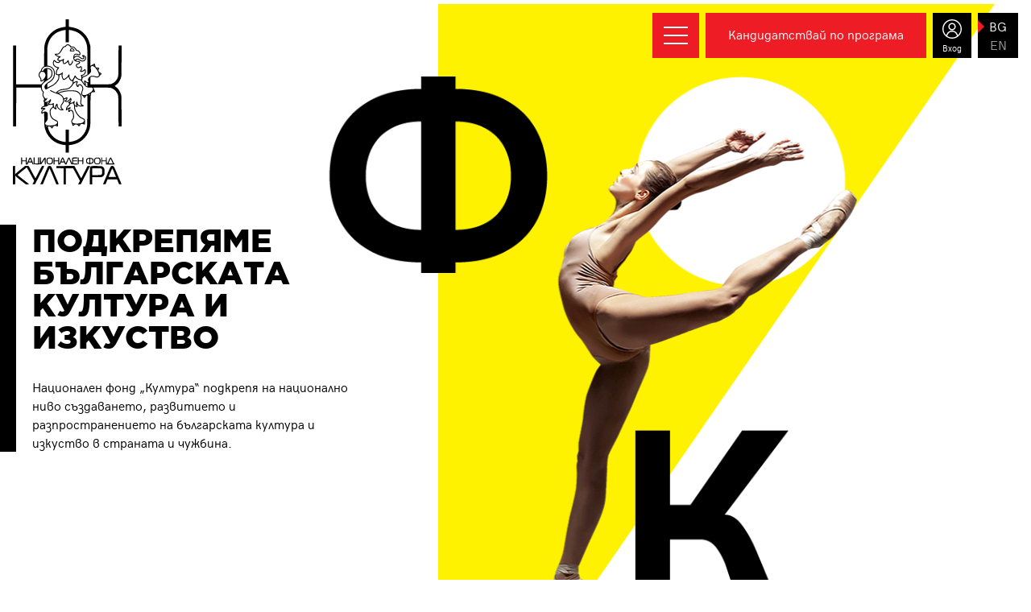

--- FILE ---
content_type: text/html; charset=UTF-8
request_url: https://ncf.bg/bg/?p=2691
body_size: 5364
content:
<!DOCTYPE html> <html lang="bg"> <head> <title>Национален фонд „Култура“</title> <meta http-equiv="Content-Type" content="text/html; charset=UTF-8" /> <meta name="description" content="Организация, подкрепяща развитието на българската култура и изкуство в страната и чужбина." /> <meta name="keywords" content="" /> <meta name="author" content="http://studiox.bg , Студио Х Дигитал / Уеб дизайн / Програмиране" /> <meta name="googlebot" content="index, follow" /> <meta name="robots" content="index, follow" /> <meta name="SKYPE_TOOLBAR" content="SKYPE_TOOLBAR_PARSER_COMPATIBLE" /> <meta name="viewport" content="initial-scale=1.0, maximum-scale=1.0, minimal-ui" /> <meta name="facebook-domain-verification" content="t84y3grmt83yfisihqdsems6bkjant" /> <meta property="og:url" content="https://ncf.bg/bg/?p=2691"/> <meta property="og:type" content="website"/> <meta property="og:title" content="Национален фонд „Култура“"/> <meta property="og:description" content="Организация, подкрепяща развитието на българската култура и изкуство в страната и чужбина."/> <meta property="og:image" content="https://ncf.bg/web/files/richeditor/default_og.jpg"/> <link rel="apple-touch-icon" sizes="57x57" href="/web/fav/apple-icon-57x57.png"> <link rel="apple-touch-icon" sizes="60x60" href="/web/fav/apple-icon-60x60.png"> <link rel="apple-touch-icon" sizes="72x72" href="/web/fav/apple-icon-72x72.png"> <link rel="apple-touch-icon" sizes="76x76" href="/web/fav/apple-icon-76x76.png"> <link rel="apple-touch-icon" sizes="114x114" href="/web/fav/apple-icon-114x114.png"> <link rel="apple-touch-icon" sizes="120x120" href="/web/fav/apple-icon-120x120.png"> <link rel="apple-touch-icon" sizes="144x144" href="/web/fav/apple-icon-144x144.png"> <link rel="apple-touch-icon" sizes="152x152" href="/web/fav/apple-icon-152x152.png"> <link rel="apple-touch-icon" sizes="180x180" href="/web/fav/apple-icon-180x180.png"> <link rel="icon" type="image/png" sizes="192x192" href="/web/fav/android-icon-192x192.png"> <link rel="icon" type="image/png" sizes="32x32" href="/web/fav/favicon-32x32.png"> <link rel="icon" type="image/png" sizes="96x96" href="/web/fav/favicon-96x96.png"> <link rel="icon" type="image/png" sizes="16x16" href="/web/fav/favicon-16x16.png"> <link rel="manifest" href="/web/fav/manifest.json"> <meta name="msapplication-TileColor" content="#ffffff"> <meta name="msapplication-TileImage" content="/web/fav/ms-icon-144x144.png"> <meta name="theme-color" content="#ffffff"> <link href="/web/min/g=site.css&v=1" type="text/css" rel="stylesheet prefetch" /> <link href="/web/frontend/css/media-query.css?v=1" type="text/css" rel="stylesheet prefetch" /> <link href="/web/frontend/css/slick_min.css?v=1" type="text/css" rel="stylesheet" /> <script type="text/javascript">
        var _root = '/';
        var _public = '/web/';
        var xhr_url = '/bg/xhr';
    </script> <script>
        window.dataLayer = window.dataLayer || [];
    </script> <script>
        (function(w,d,s,l,i){w[l]=w[l]||[];w[l].push({
            'gtm.start':
            new Date().getTime(),event:'gtm.js'}
        );
        var f=d.getElementsByTagName(s)[0],
        j=d.createElement(s),dl=l!='dataLayer'?'&l='+l:'';
        j.async=true;
        j.src='https://www.googletagmanager.com/gtm.js?id='+i+dl;
        f.parentNode.insertBefore(j,f);
        })(window,document,'script','dataLayer','GTM-WKPV7X7');
    </script> </head> <body class="site"> <noscript> <iframe src="https://www.googletagmanager.com/ns.html?id=GTM-WKPV7X7" height="0" width="0" style="display:none;visibility:hidden"></iframe> </noscript> <header class="main-header"> <div class="wrapper"> <div class="main-header__cont"> <div class="main-header__logo"> <h1 class="logo logo-bg"> <a href="/bg" title=""> <strong class="sr">NFK</strong> </a> </h1> </div> <nav class="main-header__nav"> <div class="main-header__nav-items-cont"> <a href="javascript:;" title="Menu" class="main-menu__hamburger js-main-nav" data-main-nav="mainNav01"> <span class="hamburger-box"> <span class="hamburger-inner"></span> </span> </a> <ul class="main-header__nav-items" data-main-nav-box="mainNav01"> <li> <a href="/bg/" target="_self" title="Начало" class="">
                Начало
            </a> </li> <li> <a href="/bg/kontakti" target="_self" title="Контакти" class="">
                Контакти
            </a> </li> <li> <a href="/bg/novini" target="_self" title="Новини" class="">
                Новини
            </a> </li> <li> <a href="https://programs.ncf.bg/bg/programi/2024" target="_self" title="Архив програми" class="">
                Архив програми
            </a> </li> <li> <a href="/bg/ekip" target="_self" title="Екип" class="">
                Екип
            </a> </li> <li> <a href="/bg/upravitelen-syvet" target="_self" title="Управителен съвет" class="">
                Управителен съвет
            </a> </li> <li> <a href="/bg/za-nfk/plan-za-vyzstanovjavane-i-ustojchivost" target="_self" title="НПВУ" class="">
                НПВУ
            </a> </li> <li class="main-header__nav-control-mobile"> <a href="#" title="">Кандидатствай по програма</a> </li> </ul> </div> <ul class="main-header__nav-controls"> <li class="main-header__nav-control-desktop"> <a href="https://programs.ncf.bg" target="_blank" class="btn btn--red ml-sm" onclick="dataLayer.push({'event': 'Click_Programs','details': 'Кандидатствай по програма'});">Кандидатствай по програма</a> </li> <li> <a target="_blank" href="http://programs.ncf.bg/bg/login" class="icon-link"> <span class="icon-link__icon icon-link__icon--profile"></span> <span class="icon-link__text">Вход</span> </a> </li> <li> <div href="#" class="list-link"> <a href="/bg" class="list-link__item is-active">
                                    BG
                                </a> <a href="/en/home" class="list-link__item ">
                                    EN
                                </a> </div> </li> </ul> </nav> </div> </div> </header> <main class="site__content"> <section> <div class="wrapper"> <div class="flex flex--main"> <div class="left-col-text"> <h1 class="text-uppercase">ПОДКРЕПЯМЕ БЪЛГАРСКАТА КУЛТУРА И ИЗКУСТВО</h1> <div class="small-paragraph">
                                Национален фонд „Култура“ подкрепя на национално ниво създаването, развитието и разпространението на българската култура и изкуство в страната и чужбина.
                            </div> </div> <div class="right-col-img"> <div class="home-triangle"> <img src="/web/frontend/images/triangle-yellow.svg"/> </div> <span class="home-img"> <img class="js-change-img" src="#" alt=""/> </span> <span class="letter letter-home-1"></span> <span class="letter letter-home-2"></span> </div> <div class="home-banner-hero"> <a class="home-banner-hero__link" href="https://ncf.bg/bg/za-nfk/plan-za-vyzstanovjavane-i-ustojchivost"> <img width="236" height="102" src="/web/frontend/images/Asset-1.svg"/> </a> </div> </div> </div> <span class="letter letter-home-3"></span> </section> <section class="news-section"> <div class="wrapper"> <div class="block-with-label"> <a href="/bg/novini"> <h5 class="left-label left-label--bottom left-label--white">Новини</h5> </a> <div class="js-news-slider"> <div class="news-slider__item"> <a href="/bg/novini/finansirane-na-rezervi-po-procedura-bg-rrp-11-024-shema-za-bezvyzmezdna-pomo-sht-predstav-ja-ne-pred-bylgarskata-publika-na-syvremenni-evropejski-produkcii-ot-sektora-na-kti/686" title=""> <time datetime="2025-12-22" class="date date--left"> <span class="date__day">22</span> <div class="date__box"> <span class="date__month">ДЕКЕМВРИ</span> <span class="date__year">2025</span> </div> </time> <h2>ФИНАНСИРАНЕ НА РЕЗЕРВИ ПО ПРОЦЕДУРА BG-RRP-11.024 „СХЕМА ЗА БЕЗВЪЗМЕЗДНА ПОМОЩ „ПРЕДСТАВЯНЕ ПРЕД БЪЛГАРСКАТА ПУБЛИКА НА СЪВРЕМЕННИ ЕВРОПЕЙСКИ ПРОДУКЦИИ ОТ СЕКТОРА НА КТИ“</h2> <span> </span> </a> </div> <div class="news-slider__item"> <a href="/bg/novini/finansirane-na-rezervi-po-procedura-bg-rrp-11-019-shema-za-bezvyzmezdna-pomo-sht-s-dve-sesii-bylgarski-produkcii-ot-sektora-na-kti-v-platformite-na-otvorenite-pazari-za-izkustva-v-es/685" title=""> <time datetime="2025-12-19" class="date date--left"> <span class="date__day">19</span> <div class="date__box"> <span class="date__month">ДЕКЕМВРИ</span> <span class="date__year">2025</span> </div> </time> <h2>ФИНАНСИРАНЕ НА РЕЗЕРВИ ПО ПРОЦЕДУРА BG-RRP-11.019 „СХЕМА ЗА БЕЗВЪЗМЕЗДНА ПОМОЩ С ДВЕ СЕСИИ „БЪЛГАРСКИ ПРОДУКЦИИ ОТ СЕКТОРА НА КТИ В ПЛАТФОРМИТЕ НА ОТВОРЕНИТЕ ПАЗАРИ ЗА ИЗКУСТВА В ЕС“</h2> <span> </span> </a> </div> <div class="news-slider__item"> <a href="/bg/novini/rezultati-po-programa-syzdavane-i-ili-razprostranenie-malki-proekti-2025-g/683" title=""> <time datetime="2025-12-12" class="date date--left"> <span class="date__day">12</span> <div class="date__box"> <span class="date__month">ДЕКЕМВРИ</span> <span class="date__year">2025</span> </div> </time> <h2>Резултати по програма „Създаване и/или разпространение - Малки проекти“ 2025 г.</h2> <span> </span> </a> </div> <div class="news-slider__item"> <a href="/bg/novini/odobreni-rezervi-za-finansirane-po-programi-syzdavane-i-ili-razprostranenie-malki-proekti-25-i-lubitelsko-izkustvo-25/684" title=""> <time datetime="2025-12-12" class="date date--left"> <span class="date__day">12</span> <div class="date__box"> <span class="date__month">ДЕКЕМВРИ</span> <span class="date__year">2025</span> </div> </time> <h2>Одобрени резерви за финансиране по програми „Създаване и/или разпространение - Малки проекти“ '25 и "Любителско изкуство" '25</h2> <span> </span> </a> </div> <div class="news-slider__item"> <a href="/bg/novini/odobreni-rezervi-za-finansirane-lubitelsko-izkustvo-2025-g/682" title=""> <time datetime="2025-12-10" class="date date--left"> <span class="date__day">10</span> <div class="date__box"> <span class="date__month">ДЕКЕМВРИ</span> <span class="date__year">2025</span> </div> </time> <h2>Одобрени резерви за финансиране -  "Любителско изкуство" 2025 г.</h2> <span> </span> </a> </div> <div class="news-slider__item"> <a href="/bg/novini/rezultati-po-programa-lubitelsko-izkustvo-2025-g/680" title=""> <time datetime="2025-12-03" class="date date--left"> <span class="date__day">03</span> <div class="date__box"> <span class="date__month">ДЕКЕМВРИ</span> <span class="date__year">2025</span> </div> </time> <h2>Резултати по програма „Любителско изкуство“ 2025 г.</h2> <span> </span> </a> </div> </div> </div> </section><section class="text__block"> <div class="wrapper"> <header class="header"> <h2 class="text-uppercase text-red no-padding">ПОЛЕЗНО</h2> </header> <div class="block-with-label"> <a href="/bg/polezno/chesto-zadavani-vyprosi" title="" class="left-label"></a> <ul class="border-list border-list--width"> <li> <h3>
                                БЛАНКА НА МОЛБА ЗА ПРОМЯНА В ПРОЕКТ (Моля, изпратете попълнената молба до programs@ncf.bg)
                            </h3> <span> <p><a href="/web/files/richeditor/2025-novini/template-molba-2025.docx">Изтегли бланка</a></p> </span> </li> <li> <h3>
                                АКТУАЛНО ЛОГО 
                            </h3> <span> <p><a href="https://ncf.bg/web/files/documents/160/file/LOGO-NCF.zip">Изтегли лого</a></p> </span> </li> </ul> </div> </div> </section> </main> <div class="footer-top"> <div class="wrapper"> <div class="grid footer-top__grid"> <div class="grid__col grid__col--33-3"> <strong class="footer-top__title">ПРОГРАМИ</strong> <nav class="footer-top__nav"> <ul> <li> <a href="https://programs.ncf.bg" title="">Активни програми</a> <ul> <li> <a href="https://programs.ncf.bg" title="Създаване" target="_blank">
                            Създаване
                        </a> </li> <li> <a href="https://programs.ncf.bg" title="Любителско изкуство" target="_blank">
                            Любителско изкуство
                        </a> </li> <li> <a href="https://programs.ncf.bg" title="Фестивали" class="has-arrow" >
                            Фестивали
                        </a> </li> </ul> </li> </ul> <ul> <li> <a href="/bg/arhiv-programi" title="">Архив програми</a> <ul> <li> <a href="https://programs.ncf.bg/bg/programi/2023" title="2023 г." target="_blank">
                            2023 г.
                        </a> </li> <li> <a href="https://programs.ncf.bg/bg/programi/2022" title="2022 г." target="_blank">
                            2022 г.
                        </a> </li> <li> <a href="https://programs.ncf.bg/bg/programi/2021" title="2021 г." target="_blank">
                            2021 г.
                        </a> </li> <li> <a href="https://programs.ncf.bg/bg/programi/2020" title="2020 г." target="_blank">
                            2020 г.
                        </a> </li> <li> <a href="https://programs.ncf.bg/bg/programi/2019" title="2019 г." target="_blank">
                            2019 г.
                        </a> </li> <li> <a href="https://programs.ncf.bg/bg/programi/2018" title="2018 г." target="_blank">
                            2018 г.
                        </a> </li> </ul> </li> </ul> </nav> </div> <div class="grid__col grid__col--33-3"> <strong class="footer-top__title">За НФК</strong> <nav class="footer-top__nav"> <ul> <li> <a href="/bg/za-nfk/ustrojstvo" target="_self" title="Устройство" class="">
                            Устройство
                        </a> </li> <li> <a href="/bg/za-nfk/dokumenti" target="_self" title="Документи" class="">
                            Документи
                        </a> </li> <li> <a href="/bg/za-nfk/istorija" target="_self" title="История" class="">
                            История
                        </a> </li> <li> <a href="/bg/za-nfk/dariteli-i-partniori" target="_self" title="Дарители и партньори" class="">
                            Дарители и партньори
                        </a> </li> <li> <a href="/bg/za-nfk/bankova-smetka-nfk" target="_self" title="Банкова сметка НФК" class="">
                            Банкова сметка НФК
                        </a> </li> <li> <a href="/bg/za-nfk/plan-za-vyzstanovjavane-i-ustojchivost" target="_self" title="План за възстановяване и устойчивост" class="">
                            План за възстановяване и устойчивост
                        </a> </li> <li> <a href="/bg/za-nfk/misija" target="_self" title="Мисия" class="">
                            Мисия
                        </a> </li> </ul> </nav> <strong class="footer-top__title">Полезно</strong> <nav class="footer-top__nav"> <ul> <li> <a href="/bg/polezno/vryzki" target="_self" title="Връзки" class="">
                            Връзки
                        </a> </li> <li> <a href="/bg/polezno/materiali" target="_self" title="Материали" class="">
                            Материали
                        </a> </li> <li> <a href="/bg/polezno/chesto-zadavani-vyprosi" target="_self" title="Често Задавани Въпроси" class="">
                            Често Задавани Въпроси
                        </a> </li> <li> <a href="/bg/polezno/karta-na-sajta" target="_self" title="Карта на сайта" class="">
                            Карта на сайта
                        </a> </li> </ul> </nav> </div> <div class="grid__col grid__col--33-3"> <strong class="footer-top__title">Контакти</strong> <p class="footer-top__text">
                    УЛ. „ЛЪЧЕЗАР СТАНЧЕВ“ № 7, СОФИЯ 1000
                </p> <div class="footer-top__social"> <a href="https://www.linkedin.com/in/национален-фонд-култура-national-culture-fund" title=""> <img src="/web/frontend/images/icon-in.svg" alt="Icon" /> </a> <a href="https://www.facebook.com/NationalCultureFundBulgaria/" title=""> <img src="/web/frontend/images/icon-fb.svg" alt="Icon" /> </a> <a href="https://www.instagram.com/nationalculturefund/" title=""> <img src="/web/frontend/images/icon-insta.svg" alt="Icon" /> </a> </div> <strong class="footer-top__title">Вход в системата</strong> <div style="font-size: 0;"> <a href="http://programs.ncf.bg/bg/login" title="Вход" class="btn btn--login"> <span class="icon-30x30 icon-30x30--1"></span>Вход
                    </a> <a href="http://programs.ncf.bg/bg/register" title="Регистрация" class="btn btn--reg"> <span class="icon-30x30 icon-30x30--2"></span>Регистрация
                    </a> </div> <div class="creative-europe-logo-box"> <a href="https://nextgeneration.bg/" target="_blank" rel="noopener noreferrer" class="creative-europe-logo creative-europe-logo-inner"> <img src="/web/frontend/images/creative-europe-logo-inner_WHITE.png" alt="Nextgeneration" /> </a> <a href="https://ec.europa.eu/culture/creative-europe" target="_blank" rel="noopener noreferrer" class="creative-europe-logo"> <img src="/web/frontend/images/creative-europe-logo.png" alt="Creative Europe logo" /> </a> </div> </div> </div> </div> </div> <footer class="main-footer"> <div class="main-footer__container"> <div class="main-footer__left"> <span class="main-footer__year">2025</span> <span>Национален Фонд Култура</span> </div> <div class="main-footer__right">
                            Сайт от: <a href="javascript:;" title="Студио Х">Студио Х</a> </div> </div> </footer> <script src="/web/min/g=site.js&v=1"></script> <!--[if lt IE 9]>
        <script src="http://html5shiv.googlecode.com/svn/trunk/html5.js"></script>
    <![endif]--> <script type="text/javascript">
                    $(document).ready(function () {
                        // Script on refresh page change image homepage
                        $('.js-change-img').changeImg({
                            path: '/web/frontend/images/home-img/',
                            fadeInTime: 800,
                            TheImages: ['img1.png', 'img2.png', 'img3.png']
                        });
                    });

                    (function ($) {
                        $.changeImg = {
                        };

                        $.fn.extend({
                            changeImg: function (options) {
                                $.extend({
                                }, $.changeImg.defaults, options);
                                return this.each(function () {
                                    var TheImages = options.TheImages;
                                    var RandomMath = Math.floor(Math.random() * TheImages.length);
                                    var SelectedImage = TheImages[RandomMath];
                                    var imgPath = options.path + SelectedImage;
                                    // Fade in Times
                                    var fadeInTime = options.fadeInTime;
                                    //Fade In animation - hide first
                                    $(this).css('display', 'none').fadeIn(fadeInTime);
                                    $(this).attr({
                                        src: imgPath
                                    });
                                });
                            }
                        });
                    })(jQuery);
                </script> <script src="https://www.google.com/recaptcha/api.js?onload=initRecaptcha&render=explicit" async defer></script> <div id="xhr_loader" class="loader sr"> <span class="loader-circle"></span> </div> <link rel="stylesheet" href="/web/frontend/css/front_fix.css"></link> <script src="/web/frontend/js/front_fix.js"></script> </body> </html>

--- FILE ---
content_type: text/css; charset=utf-8
request_url: https://ncf.bg/web/min/g=site.css&v=1
body_size: 15699
content:
.lg-icon{font-family:'lg';speak:none;font-style:normal;font-weight:normal;font-variant:normal;text-transform:none;line-height:1;-webkit-font-smoothing:antialiased;-moz-osx-font-smoothing:grayscale}.lg-actions .lg-next, .lg-actions .lg-prev{background-color:#ed1c24;cursor:pointer;display:block;margin-top:-10px;position:absolute;top:50%;z-index:1080;border:none;outline:none;width:60px;height:50px;-webkit-transition:all 200ms ease-in-out;transition:all 200ms ease-in-out}.lg-actions .lg-next.disabled, .lg-actions .lg-prev.disabled{pointer-events:none;opacity:0.5}.lg-actions .lg-next:hover, .lg-actions .lg-prev:hover{color:#FFF}.lg-actions .lg-next{right:0}.lg-actions .lg-prev:before,
.lg-actions .lg-next:before{content:"";position:absolute;top:0;left:4px;width:50px;height:50px;background:url('/web/frontend/images/sprite.svg') no-repeat -100px -420px}.lg-actions .lg-prev:before{transform:rotate(180deg)}.lg-actions .lg-prev{left:0}@-webkit-keyframes lg-right-end{0%{left:0}50%{left:-30px}100%{left:0}}@-moz-keyframes lg-right-end{0%{left:0}50%{left:-30px}100%{left:0}}@-ms-keyframes lg-right-end{0%{left:0}50%{left:-30px}100%{left:0}}@keyframes lg-right-end{0%{left:0}50%{left:-30px}100%{left:0}}@-webkit-keyframes lg-left-end{0%{left:0}50%{left:30px}100%{left:0}}@-moz-keyframes lg-left-end{0%{left:0}50%{left:30px}100%{left:0}}@-ms-keyframes lg-left-end{0%{left:0}50%{left:30px}100%{left:0}}@keyframes lg-left-end{0%{left:0}50%{left:30px}100%{left:0}}.lg-outer.lg-right-end .lg-object{-webkit-animation:lg-right-end 0.3s;-o-animation:lg-right-end 0.3s;animation:lg-right-end 0.3s;position:relative}.lg-outer.lg-left-end .lg-object{-webkit-animation:lg-left-end 0.3s;-o-animation:lg-left-end 0.3s;animation:lg-left-end 0.3s;position:relative}.lg-toolbar{z-index:1082;left:0;position:absolute;top:0;width:100%;background-color:rgba(0, 0, 0, 0.45)}.lg-toolbar .lg-icon{color:#999;cursor:pointer;float:right;font-size:24px;height:47px;line-height:27px;padding:10px
0;text-align:center;width:50px;text-decoration:none !important;outline:medium none;-webkit-transition:color 0.2s linear;-o-transition:color 0.2s linear;transition:color 0.2s linear}.lg-toolbar .lg-icon:hover{color:#FFF}.lg-toolbar .lg-close:after{content:'';position:absolute;top:10px;right:10px;width:30px;height:30px;z-index:20;background:url('/web/frontend/images/sprite.svg') no-repeat -270px 0}.lg-toolbar .lg-close{content:'';position:absolute;top:0;right:0;width:50px;height:50px;z-index:10;background-color:#fff200;-webkit-transition:all 200ms ease-in-out;transition:all 200ms ease-in-out}.lg-toolbar .lg-close:hover{background-color:#fff}.lg-toolbar .lg-download:after{content:''}.lg-sub-html{background-color:rgba(0, 0, 0, 0.45);bottom:0;color:#EEE;font-size:16px;left:0;padding:10px
0;position:fixed;right:0;text-align:center;z-index:1080}.lg-sub-html
h4{margin:0;font-size:13px;font-weight:bold}.lg-sub-html
p{font-size:12px;margin:5px
0 0}#lg-counter{color:#fff;display:inline-block;font-size:16px;padding-left:20px;padding-top:12px;vertical-align:middle}.lg-toolbar,.lg-prev,.lg-next{opacity:1;-webkit-transition:-webkit-transform 0.35s cubic-bezier(0, 0, 0.25, 1) 0s, opacity 0.35s cubic-bezier(0, 0, 0.25, 1) 0s, color 0.2s linear;-moz-transition:-moz-transform 0.35s cubic-bezier(0, 0, 0.25, 1) 0s, opacity 0.35s cubic-bezier(0, 0, 0.25, 1) 0s, color 0.2s linear;-o-transition:-o-transform 0.35s cubic-bezier(0, 0, 0.25, 1) 0s, opacity 0.35s cubic-bezier(0, 0, 0.25, 1) 0s, color 0.2s linear;transition:transform 0.35s cubic-bezier(0, 0, 0.25, 1) 0s, opacity 0.35s cubic-bezier(0, 0, 0.25, 1) 0s, color 0.2s linear}.lg-hide-items .lg-prev{opacity:0;-webkit-transform:translate3d(-10px, 0, 0);transform:translate3d(-10px, 0, 0)}.lg-hide-items .lg-next{opacity:0;-webkit-transform:translate3d(10px, 0, 0);transform:translate3d(10px, 0, 0)}.lg-hide-items .lg-toolbar{opacity:0;-webkit-transform:translate3d(0, -10px, 0);transform:translate3d(0, -10px, 0)}body:not(.lg-from-hash) .lg-outer.lg-start-zoom .lg-object{-webkit-transform:scale3d(0.5, 0.5, 0.5);transform:scale3d(0.5, 0.5, 0.5);opacity:0;-webkit-transition:-webkit-transform 250ms cubic-bezier(0, 0, 0.25, 1) 0s, opacity 250ms cubic-bezier(0, 0, 0.25, 1) !important;-moz-transition:-moz-transform 250ms cubic-bezier(0, 0, 0.25, 1) 0s, opacity 250ms cubic-bezier(0, 0, 0.25, 1) !important;-o-transition:-o-transform 250ms cubic-bezier(0, 0, 0.25, 1) 0s, opacity 250ms cubic-bezier(0, 0, 0.25, 1) !important;transition:transform 250ms cubic-bezier(0, 0, 0.25, 1) 0s, opacity 250ms cubic-bezier(0, 0, 0.25, 1) !important;-webkit-transform-origin:50% 50%;-moz-transform-origin:50% 50%;-ms-transform-origin:50% 50%;transform-origin:50% 50%}body:not(.lg-from-hash) .lg-outer.lg-start-zoom .lg-item.lg-complete .lg-object{-webkit-transform:scale3d(1, 1, 1);transform:scale3d(1, 1, 1);opacity:1}.lg-outer .lg-thumb-outer{background-color:#0D0A0A;bottom:0;position:absolute;width:100%;z-index:1080;max-height:350px;-webkit-transform:translate3d(0, 100%, 0);transform:translate3d(0, 100%, 0);-webkit-transition:-webkit-transform 0.25s cubic-bezier(0, 0, 0.25, 1) 0s;-moz-transition:-moz-transform 0.25s cubic-bezier(0, 0, 0.25, 1) 0s;-o-transition:-o-transform 0.25s cubic-bezier(0, 0, 0.25, 1) 0s;transition:transform 0.25s cubic-bezier(0, 0, 0.25, 1) 0s}.lg-outer .lg-thumb-outer.lg-grab .lg-thumb-item{cursor:-webkit-grab;cursor:-moz-grab;cursor:-o-grab;cursor:-ms-grab;cursor:grab}.lg-outer .lg-thumb-outer.lg-grabbing .lg-thumb-item{cursor:move;cursor:-webkit-grabbing;cursor:-moz-grabbing;cursor:-o-grabbing;cursor:-ms-grabbing;cursor:grabbing}.lg-outer .lg-thumb-outer.lg-dragging .lg-thumb{-webkit-transition-duration:0s !important;transition-duration:0s !important}.lg-outer.lg-thumb-open .lg-thumb-outer{-webkit-transform:translate3d(0, 0%, 0);transform:translate3d(0, 0%, 0)}.lg-outer .lg-thumb{padding:10px
0;height:100%;margin-bottom:-5px}.lg-outer .lg-thumb-item{border-radius:5px;cursor:pointer;float:left;overflow:hidden;height:100%;border:2px
solid #FFF;border-radius:4px;margin-bottom:5px}@media (min-width: 1025px){.lg-outer .lg-thumb-item{-webkit-transition:border-color 0.25s ease;-o-transition:border-color 0.25s ease;transition:border-color 0.25s ease}}.lg-outer .lg-thumb-item.active, .lg-outer .lg-thumb-item:hover{border-color:#a90707}.lg-outer .lg-thumb-item
img{width:100%;height:100%;object-fit:cover}.lg-outer.lg-has-thumb .lg-item{padding-bottom:120px}.lg-outer.lg-can-toggle .lg-item{padding-bottom:0}.lg-outer.lg-pull-caption-up .lg-sub-html{-webkit-transition:bottom 0.25s ease;-o-transition:bottom 0.25s ease;transition:bottom 0.25s ease}.lg-outer.lg-pull-caption-up.lg-thumb-open .lg-sub-html{bottom:100px}.lg-outer .lg-toogle-thumb{background-color:#0D0A0A;border-radius:2px 2px 0 0;color:#999;cursor:pointer;font-size:24px;height:39px;line-height:27px;padding:5px
0;position:absolute;right:20px;text-align:center;top:-39px;width:50px}.lg-outer .lg-toogle-thumb:after{content:"\e1ff"}.lg-outer .lg-toogle-thumb:hover{color:#FFF}.lg-outer .lg-video-cont{display:inline-block;vertical-align:middle;max-width:1140px;max-height:100%;width:100%;padding:0
5px}.lg-outer .lg-video{width:100%;height:0;padding-bottom:56.25%;overflow:hidden;position:relative}.lg-outer .lg-has-iframe .lg-video{-webkit-overflow-scrolling:touch;overflow:auto}.lg-outer .lg-video .lg-object{display:inline-block;position:absolute;top:0;left:0;width:100% !important;height:100% !important}.lg-outer .lg-video .lg-video-play{width:84px;height:59px;position:absolute;left:50%;top:50%;margin-left:-42px;margin-top:-30px;z-index:1080;cursor:pointer}.lg-outer .lg-has-vimeo .lg-video-play{background:url("/web/frontend/images/vimeo-play.png") no-repeat scroll 0 0 transparent}.lg-outer .lg-has-vimeo:hover .lg-video-play{background:url("/web/frontend/images/vimeo-play.png") no-repeat scroll 0 -58px transparent}.lg-outer .lg-has-html5 .lg-video-play{background:transparent url("/web/frontend/images/video-play.png") no-repeat scroll 0 0;height:64px;margin-left:-32px;margin-top:-32px;width:64px;opacity:0.8}.lg-outer .lg-has-html5:hover .lg-video-play{opacity:1}.lg-outer .lg-has-youtube .lg-video-play{background:url("/web/frontend/images/youtube-play.png") no-repeat scroll 0 0 transparent}.lg-outer .lg-has-youtube:hover .lg-video-play{background:url("/web/frontend/images/youtube-play.png") no-repeat scroll 0 -60px transparent}.lg-outer .lg-video-object{width:100% !important;height:100% !important;position:absolute;top:0;left:0}.lg-outer .lg-has-video .lg-video-object{visibility:hidden}.lg-outer .lg-has-video.lg-video-playing .lg-object, .lg-outer .lg-has-video.lg-video-playing .lg-video-play{display:none}.lg-outer .lg-has-video.lg-video-playing .lg-video-object{visibility:visible}.lg-progress-bar{background-color:#333;height:5px;left:0;position:absolute;top:0;width:100%;z-index:1083;opacity:0;-webkit-transition:opacity 0.08s ease 0s;-moz-transition:opacity 0.08s ease 0s;-o-transition:opacity 0.08s ease 0s;transition:opacity 0.08s ease 0s}.lg-progress-bar .lg-progress{background-color:#a90707;height:5px;width:0}.lg-progress-bar.lg-start .lg-progress{width:100%}.lg-show-autoplay .lg-progress-bar{opacity:1}.lg-autoplay-button:after{content:"\e01d"}.lg-show-autoplay .lg-autoplay-button:after{content:"\e01a"}.lg-outer.lg-css3.lg-zoom-dragging .lg-item.lg-complete.lg-zoomable .lg-img-wrap, .lg-outer.lg-css3.lg-zoom-dragging .lg-item.lg-complete.lg-zoomable .lg-image{-webkit-transition-duration:0s;transition-duration:0s}.lg-outer.lg-use-transition-for-zoom .lg-item.lg-complete.lg-zoomable .lg-img-wrap{-webkit-transition:-webkit-transform 0.3s cubic-bezier(0, 0, 0.25, 1) 0s;-moz-transition:-moz-transform 0.3s cubic-bezier(0, 0, 0.25, 1) 0s;-o-transition:-o-transform 0.3s cubic-bezier(0, 0, 0.25, 1) 0s;transition:transform 0.3s cubic-bezier(0, 0, 0.25, 1) 0s}.lg-outer.lg-use-left-for-zoom .lg-item.lg-complete.lg-zoomable .lg-img-wrap{-webkit-transition:left 0.3s cubic-bezier(0, 0, 0.25, 1) 0s, top 0.3s cubic-bezier(0, 0, 0.25, 1) 0s;-moz-transition:left 0.3s cubic-bezier(0, 0, 0.25, 1) 0s, top 0.3s cubic-bezier(0, 0, 0.25, 1) 0s;-o-transition:left 0.3s cubic-bezier(0, 0, 0.25, 1) 0s, top 0.3s cubic-bezier(0, 0, 0.25, 1) 0s;transition:left 0.3s cubic-bezier(0, 0, 0.25, 1) 0s, top 0.3s cubic-bezier(0, 0, 0.25, 1) 0s}.lg-outer .lg-item.lg-complete.lg-zoomable .lg-img-wrap{-webkit-transform:translate3d(0, 0, 0);transform:translate3d(0, 0, 0);-webkit-backface-visibility:hidden;-moz-backface-visibility:hidden;backface-visibility:hidden}.lg-outer .lg-item.lg-complete.lg-zoomable .lg-image{-webkit-transform:scale3d(1, 1, 1);transform:scale3d(1, 1, 1);-webkit-transition:-webkit-transform 0.3s cubic-bezier(0, 0, 0.25, 1) 0s, opacity 0.15s !important;-moz-transition:-moz-transform 0.3s cubic-bezier(0, 0, 0.25, 1) 0s, opacity 0.15s !important;-o-transition:-o-transform 0.3s cubic-bezier(0, 0, 0.25, 1) 0s, opacity 0.15s !important;transition:transform 0.3s cubic-bezier(0, 0, 0.25, 1) 0s, opacity 0.15s !important;-webkit-transform-origin:0 0;-moz-transform-origin:0 0;-ms-transform-origin:0 0;transform-origin:0 0;-webkit-backface-visibility:hidden;-moz-backface-visibility:hidden;backface-visibility:hidden}#lg-zoom-in:after{content:"\e311"}#lg-actual-size{font-size:20px}#lg-actual-size:after{content:"\e033"}#lg-zoom-out{opacity:0.5;pointer-events:none}#lg-zoom-out:after{content:"\e312"}.lg-zoomed #lg-zoom-out{opacity:1;pointer-events:auto}.lg-outer .lg-pager-outer{bottom:60px;left:0;position:absolute;right:0;text-align:center;z-index:1080;height:10px}.lg-outer .lg-pager-outer.lg-pager-hover .lg-pager-cont{overflow:visible}.lg-outer .lg-pager-cont{cursor:pointer;display:inline-block;overflow:hidden;position:relative;vertical-align:top;margin:0
5px}.lg-outer .lg-pager-cont:hover .lg-pager-thumb-cont{opacity:1;-webkit-transform:translate3d(0, 0, 0);transform:translate3d(0, 0, 0)}.lg-outer .lg-pager-cont.lg-pager-active .lg-pager{box-shadow:0 0 0 2px white inset}.lg-outer .lg-pager-thumb-cont{background-color:#fff;color:#FFF;bottom:100%;height:83px;left:0;margin-bottom:20px;margin-left:-60px;opacity:0;padding:5px;position:absolute;width:120px;border-radius:3px;-webkit-transition:opacity 0.15s ease 0s, -webkit-transform 0.15s ease 0s;-moz-transition:opacity 0.15s ease 0s, -moz-transform 0.15s ease 0s;-o-transition:opacity 0.15s ease 0s, -o-transform 0.15s ease 0s;transition:opacity 0.15s ease 0s, transform 0.15s ease 0s;-webkit-transform:translate3d(0, 5px, 0);transform:translate3d(0, 5px, 0)}.lg-outer .lg-pager-thumb-cont
img{width:100%;height:100%}.lg-outer .lg-pager{background-color:rgba(255, 255, 255, 0.5);border-radius:50%;box-shadow:0 0 0 8px rgba(255, 255, 255, 0.7) inset;display:block;height:12px;-webkit-transition:box-shadow 0.3s ease 0s;-o-transition:box-shadow 0.3s ease 0s;transition:box-shadow 0.3s ease 0s;width:12px}.lg-outer .lg-pager:hover, .lg-outer .lg-pager:focus{box-shadow:0 0 0 8px white inset}.lg-outer .lg-caret{border-left:10px solid transparent;border-right:10px solid transparent;border-top:10px dashed;bottom:-10px;display:inline-block;height:0;left:50%;margin-left:-5px;position:absolute;vertical-align:middle;width:0}.lg-fullscreen:after{content:"\e20c"}.lg-fullscreen-on .lg-fullscreen:after{content:"\e20d"}.lg-outer #lg-dropdown-overlay{background-color:rgba(0, 0, 0, 0.25);bottom:0;cursor:default;left:0;position:fixed;right:0;top:0;z-index:1081;opacity:0;visibility:hidden;-webkit-transition:visibility 0s linear 0.18s, opacity 0.18s linear 0s;-o-transition:visibility 0s linear 0.18s, opacity 0.18s linear 0s;transition:visibility 0s linear 0.18s, opacity 0.18s linear 0s}.lg-outer.lg-dropdown-active .lg-dropdown, .lg-outer.lg-dropdown-active #lg-dropdown-overlay{-webkit-transition-delay:0s;transition-delay:0s;-moz-transform:translate3d(0, 0px, 0);-o-transform:translate3d(0, 0px, 0);-ms-transform:translate3d(0, 0px, 0);-webkit-transform:translate3d(0, 0px, 0);transform:translate3d(0, 0px, 0);opacity:1;visibility:visible}.lg-outer.lg-dropdown-active #lg-share{color:#FFF}.lg-outer .lg-dropdown{background-color:#fff;border-radius:2px;font-size:14px;list-style-type:none;margin:0;padding:10px
0;position:absolute;right:0;text-align:left;top:50px;opacity:0;visibility:hidden;-moz-transform:translate3d(0, 5px, 0);-o-transform:translate3d(0, 5px, 0);-ms-transform:translate3d(0, 5px, 0);-webkit-transform:translate3d(0, 5px, 0);transform:translate3d(0, 5px, 0);-webkit-transition:-webkit-transform 0.18s linear 0s, visibility 0s linear 0.5s, opacity 0.18s linear 0s;-moz-transition:-moz-transform 0.18s linear 0s, visibility 0s linear 0.5s, opacity 0.18s linear 0s;-o-transition:-o-transform 0.18s linear 0s, visibility 0s linear 0.5s, opacity 0.18s linear 0s;transition:transform 0.18s linear 0s, visibility 0s linear 0.5s, opacity 0.18s linear 0s}.lg-outer .lg-dropdown:after{content:"";display:block;height:0;width:0;position:absolute;border:8px
solid transparent;border-bottom-color:#FFF;right:16px;top:-16px}.lg-outer .lg-dropdown>li:last-child{margin-bottom:0px}.lg-outer .lg-dropdown > li:hover a, .lg-outer .lg-dropdown > li:hover .lg-icon{color:#333}.lg-outer .lg-dropdown
a{color:#333;display:block;white-space:pre;padding:4px
12px;font-family:"Open Sans","Helvetica Neue",Helvetica,Arial,sans-serif;font-size:12px}.lg-outer .lg-dropdown a:hover{background-color:rgba(0, 0, 0, 0.07)}.lg-outer .lg-dropdown .lg-dropdown-text{display:inline-block;line-height:1;margin-top:-3px;vertical-align:middle}.lg-outer .lg-dropdown .lg-icon{color:#333;display:inline-block;float:none;font-size:20px;height:auto;line-height:1;margin-right:8px;padding:0;vertical-align:middle;width:auto}.lg-outer #lg-share{position:relative}.lg-outer #lg-share:after{content:"\e80d"}.lg-outer #lg-share-facebook .lg-icon{color:#3b5998}.lg-outer #lg-share-facebook .lg-icon:after{content:"\e901"}.lg-outer #lg-share-twitter .lg-icon{color:#00aced}.lg-outer #lg-share-twitter .lg-icon:after{content:"\e904"}.lg-outer #lg-share-googleplus .lg-icon{color:#dd4b39}.lg-outer #lg-share-googleplus .lg-icon:after{content:"\e902"}.lg-outer #lg-share-pinterest .lg-icon{color:#cb2027}.lg-outer #lg-share-pinterest .lg-icon:after{content:"\e903"}.lg-group:after{content:"";display:table;clear:both}.lg-outer{width:100%;height:100%;position:fixed;top:0;left:0;z-index:1050;text-align:left;opacity:0;-webkit-transition:opacity 0.15s ease 0s;-o-transition:opacity 0.15s ease 0s;transition:opacity 0.15s ease 0s}.lg-outer
*{-webkit-box-sizing:border-box;-moz-box-sizing:border-box;box-sizing:border-box}.lg-outer.lg-visible{opacity:1}.lg-outer.lg-css3 .lg-item.lg-prev-slide, .lg-outer.lg-css3 .lg-item.lg-next-slide, .lg-outer.lg-css3 .lg-item.lg-current{-webkit-transition-duration:inherit !important;transition-duration:inherit !important;-webkit-transition-timing-function:inherit !important;transition-timing-function:inherit !important}.lg-outer.lg-css3.lg-dragging .lg-item.lg-prev-slide, .lg-outer.lg-css3.lg-dragging .lg-item.lg-next-slide, .lg-outer.lg-css3.lg-dragging .lg-item.lg-current{-webkit-transition-duration:0s !important;transition-duration:0s !important;opacity:1}.lg-outer.lg-grab img.lg-object{cursor:-webkit-grab;cursor:-moz-grab;cursor:-o-grab;cursor:-ms-grab;cursor:grab}.lg-outer.lg-grabbing img.lg-object{cursor:move;cursor:-webkit-grabbing;cursor:-moz-grabbing;cursor:-o-grabbing;cursor:-ms-grabbing;cursor:grabbing}.lg-outer
.lg{height:100%;width:100%;position:relative;overflow:hidden;margin-left:auto;margin-right:auto;max-width:100%;max-height:100%}.lg-outer .lg-inner{width:100%;height:100%;position:absolute;left:0;top:0;white-space:nowrap}.lg-outer .lg-item{background:url("/web/frontend/images/loading.gif") no-repeat scroll center center transparent;display:none !important}.lg-outer.lg-css3 .lg-prev-slide, .lg-outer.lg-css3 .lg-current, .lg-outer.lg-css3 .lg-next-slide{display:inline-block !important}.lg-outer.lg-css .lg-current{display:inline-block !important}.lg-outer .lg-item, .lg-outer .lg-img-wrap{display:inline-block;text-align:center;position:absolute;width:100%;height:100%}.lg-outer .lg-item:before, .lg-outer .lg-img-wrap:before{content:"";display:inline-block;height:50%;width:1px;margin-right:-1px}.lg-outer .lg-img-wrap{position:absolute;padding:0
5px;left:0;right:0;top:0;bottom:0}.lg-outer .lg-item.lg-complete{background-image:none}.lg-outer .lg-item.lg-current{z-index:1060}.lg-outer .lg-image{display:inline-block;vertical-align:middle;max-width:100%;max-height:100%;width:auto !important;height:auto !important}.lg-outer.lg-show-after-load .lg-item .lg-object, .lg-outer.lg-show-after-load .lg-item .lg-video-play{opacity:0;-webkit-transition:opacity 0.15s ease 0s;-o-transition:opacity 0.15s ease 0s;transition:opacity 0.15s ease 0s}.lg-outer.lg-show-after-load .lg-item.lg-complete .lg-object, .lg-outer.lg-show-after-load .lg-item.lg-complete .lg-video-play{opacity:1}.lg-outer .lg-empty-html{display:none}.lg-outer.lg-hide-download #lg-download{display:none}.lg-backdrop{position:fixed;top:0;left:0;right:0;bottom:0;z-index:1040;background-color:rgba(0,0,0,0.8);opacity:0;-webkit-transition:opacity 0.15s ease 0s;-o-transition:opacity 0.15s ease 0s;transition:opacity 0.15s ease 0s}.lg-backdrop.in{opacity:1}.lg-css3.lg-no-trans .lg-prev-slide, .lg-css3.lg-no-trans .lg-next-slide, .lg-css3.lg-no-trans .lg-current{-webkit-transition:none 0s ease 0s !important;-moz-transition:none 0s ease 0s !important;-o-transition:none 0s ease 0s !important;transition:none 0s ease 0s !important}.lg-css3.lg-use-css3 .lg-item{-webkit-backface-visibility:hidden;-moz-backface-visibility:hidden;backface-visibility:hidden}.lg-css3.lg-use-left .lg-item{-webkit-backface-visibility:hidden;-moz-backface-visibility:hidden;backface-visibility:hidden}.lg-css3.lg-fade .lg-item{opacity:0}.lg-css3.lg-fade .lg-item.lg-current{opacity:1}.lg-css3.lg-fade .lg-item.lg-prev-slide, .lg-css3.lg-fade .lg-item.lg-next-slide, .lg-css3.lg-fade .lg-item.lg-current{-webkit-transition:opacity 0.1s ease 0s;-moz-transition:opacity 0.1s ease 0s;-o-transition:opacity 0.1s ease 0s;transition:opacity 0.1s ease 0s}.lg-css3.lg-slide.lg-use-css3 .lg-item{opacity:0}.lg-css3.lg-slide.lg-use-css3 .lg-item.lg-prev-slide{-webkit-transform:translate3d(-100%, 0, 0);transform:translate3d(-100%, 0, 0)}.lg-css3.lg-slide.lg-use-css3 .lg-item.lg-next-slide{-webkit-transform:translate3d(100%, 0, 0);transform:translate3d(100%, 0, 0)}.lg-css3.lg-slide.lg-use-css3 .lg-item.lg-current{-webkit-transform:translate3d(0, 0, 0);transform:translate3d(0, 0, 0);opacity:1}.lg-css3.lg-slide.lg-use-css3 .lg-item.lg-prev-slide, .lg-css3.lg-slide.lg-use-css3 .lg-item.lg-next-slide, .lg-css3.lg-slide.lg-use-css3 .lg-item.lg-current{-webkit-transition:-webkit-transform 1s cubic-bezier(0, 0, 0.25, 1) 0s, opacity 0.1s ease 0s;-moz-transition:-moz-transform 1s cubic-bezier(0, 0, 0.25, 1) 0s, opacity 0.1s ease 0s;-o-transition:-o-transform 1s cubic-bezier(0, 0, 0.25, 1) 0s, opacity 0.1s ease 0s;transition:transform 1s cubic-bezier(0, 0, 0.25, 1) 0s, opacity 0.1s ease 0s}.lg-css3.lg-slide.lg-use-left .lg-item{opacity:0;position:absolute;left:0}.lg-css3.lg-slide.lg-use-left .lg-item.lg-prev-slide{left:-100%}.lg-css3.lg-slide.lg-use-left .lg-item.lg-next-slide{left:100%}.lg-css3.lg-slide.lg-use-left .lg-item.lg-current{left:0;opacity:1}.lg-css3.lg-slide.lg-use-left .lg-item.lg-prev-slide, .lg-css3.lg-slide.lg-use-left .lg-item.lg-next-slide, .lg-css3.lg-slide.lg-use-left .lg-item.lg-current{-webkit-transition:left 1s cubic-bezier(0, 0, 0.25, 1) 0s, opacity 0.1s ease 0s;-moz-transition:left 1s cubic-bezier(0, 0, 0.25, 1) 0s, opacity 0.1s ease 0s;-o-transition:left 1s cubic-bezier(0, 0, 0.25, 1) 0s, opacity 0.1s ease 0s;transition:left 1s cubic-bezier(0, 0, 0.25, 1) 0s, opacity 0.1s ease 0s}@font-face{font-family:'hk_groteskregular';src:url('/web/frontend/fonts/hkgrotesk-regular-webfont.woff2') format('woff2'),
url('/web/frontend/fonts/hkgrotesk-regular-webfont.woff') format('woff');font-weight:normal;font-style:normal}@font-face{font-family:'GothamPro';src:url('/web/frontend/fonts/GothamPro.eot?#iefix') format('embedded-opentype'),
url('/web/frontend/fonts/GothamPro.otf') format('opentype'), url('/web/frontend/fonts/GothamPro.woff') format('woff'),
url('/web/frontend/fonts/GothamPro.ttf') format('truetype'), url('/web/frontend/fonts/GothamPro.svg#GothamPro') format('svg');font-weight:normal;font-style:normal}@font-face{font-family:'GothamPro-Black';src:url('/web/frontend/fonts/GothamPro-Black.eot?#iefix') format('embedded-opentype'),
url('/web/frontend/fonts/GothamPro-Black.woff') format('woff'), url('/web/frontend/fonts/GothamPro-Black.ttf') format('truetype'),
url('/web/frontend/fonts/GothamPro-Black.svg#GothamPro-Black') format('svg');font-weight:normal;font-style:normal}@font-face{font-family:'GothamPro-Bold';src:url('/web/frontend/fonts/Gotham-Bold.eot?#iefix') format('embedded-opentype'),
url('/web/frontend/fonts/Gotham-Bold.otf') format('opentype'), url('/web/frontend/fonts/Gotham-Bold.woff') format('woff'),
url('/web/frontend/fonts/Gotham-Bold.ttf') format('truetype'), url('/web/frontend/fonts/Gotham-Bold.svg#Gotham-Bold') format('svg');font-weight:bold;font-style:bold}@font-face{font-family:'GothamPro-Medium';src:url('/web/frontend/fonts/GothamPro-Medium.eot?#iefix') format('embedded-opentype'),
url('/web/frontend/fonts/GothamPro-Medium.otf') format('opentype'), url('/web/frontend/fonts/GothamPro-Medium.woff') format('woff'),
url('/web/frontend/fonts/GothamPro-Medium.ttf') format('truetype'),
url('/web/frontend/fonts/GothamPro-Medium.svg#GothamPro-Medium') format('svg');font-weight:normal;font-style:normal}html,body{overflow-x:hidden !important}
/*! normalize.css v3.0.1 | MIT License | git.io/normalize */
html{font-family:serif;-ms-text-size-adjust:100%;-webkit-text-size-adjust:100%}body{margin:0;padding:0}article,aside,details,figcaption,figure,footer,header,hgroup,main,nav,section,summary{display:block}audio,canvas,progress,video{display:inline-block;vertical-align:baseline}audio:not([controls]){display:none;height:0}[hidden],template{display:none}a{background:0 0}a:active,a:hover{outline:0}abbr[title]{border-bottom:1px dotted}b,strong{font-weight:600}dfn{font-style:italic}h1{font-size:2em;margin:0.67em 0}mark{background:#ff0;color:#000}small{font-size:80%}sub,sup{font-size:75%;line-height:0;position:relative;vertical-align:baseline}sup{top:-0.5em}sub{bottom:-0.25em}img{border:0}svg:not(:root){overflow:hidden}hr{-moz-box-sizing:content-box;-webkit-box-sizing:content-box;box-sizing:content-box;height:0}pre{overflow:auto}code,kbd,pre,samp{font-family:monospace,monospace;font-size:1em}input,optgroup,select,textarea{color:inherit;font:inherit;margin:0}button{overflow:visible}button,select{text-transform:none}input{line-height:normal}input[type='checkbox'],input[type='radio']{-webkit-box-sizing:border-box;box-sizing:border-box;padding:0}input[type='number']::-webkit-inner-spin-button,input[type='number']::-webkit-outer-spin-button{height:auto}fieldset{border:0;margin:0;padding:0}legend{border:0;padding:0}textarea{overflow:auto}optgroup{font-weight:600}table{border-collapse:collapse;border-spacing:0}td,th{padding:0}ol,ul{margin:0;padding:0;list-style:none}*{margin:0;padding:0}button,input[type='tel'],input[type='number'],input[type='text'],input[type='email'],input[type='password'],textarea{-webkit-appearance:none}*{outline:0;text-rendering:optimizeLegibility}button,
html input[type='button'],input[type='reset'],input[type='submit']{-webkit-appearance:button;cursor:pointer}button[disabled],
html input[disabled]{cursor:default}input[type='search']{-webkit-appearance:textfield;-moz-box-sizing:content-box;-webkit-box-sizing:content-box;box-sizing:content-box}input[type='search']::-webkit-search-cancel-button,input[type='search']::-webkit-search-decoration{-webkit-appearance:none}button::-moz-focus-inner,input::-moz-focus-inner{border:0;padding:0}*,*:after,*:before{margin:0;padding:0;-webkit-box-sizing:border-box;-moz-box-sizing:border-box;box-sizing:border-box}*{-webkit-tap-highlight-color:rgba(0,0,0,0);-khtml-tap-highlight-color:rgba(0,0,0,0);-moz-tap-highlight-color:rgba(0,0,0,0);-o-tap-highlight-color:rgba(0,0,0,0);tap-highlight-color:rgba(0,0,0,0)}body.site{height:100%;color:black;background:white;font:normal 18px/1.4 'hk_groteskregular',sans-serif}fieldset{border:none}label{display:block;padding-bottom:15px;font:15px/1.2 'GothamPro-Black',sans-serif;letter-spacing:1px;text-transform:uppercase}input,textarea,select{cursor:default;appearance:none;-webkit-appearance:none;-ms-appearance:none;-moz-appearance:none;background-color:transparent;border:2px
solid #000;height:40px;padding:0
10px}select{padding:0
35px 0 15px;border-color:#000;background:#fff url('/web/frontend/images/arrow-select.svg') no-repeat center right}.select{margin-bottom:50px;text-transform:uppercase;font:bold 14px/1.2 'GothamPro-Bold',sans-serif}textarea{padding:10px;height:120px}button{border:none;background-color:black;color:white}img{max-width:100%;height:auto}a{color:black;text-decoration:none}h1,h2,h3,h4,h5,h6{margin:0;padding:0}.sr{height:1px;width:1px;border:0;clip:rect(0 0 0 0);margin:-1px;padding:0;overflow:hidden;position:absolute}.clearfix:before,.clearfix:after{content:'';clear:both;display:block;height:0;line-height:0}.mb-m{margin-bottom:28px}.mb-0{margin-bottom:0 !important}.pl-0{padding-left:0 !important}.pl-sm{padding-left:18px}.pl-md{padding-left:28px}.wrapper{max-width:1200px;margin:0
auto}.fl{float:left}.fr{float:right}.hidden{display:none !important;visibility:hidden}.no-padding{padding:0
!important}.label{font-size:14px}.block{padding:70px
0 0 0}.block-padding{padding:70px
0}.block-with-label{position:relative;padding:0
0 0 100px}.left-label{position:absolute;top:-8px;left:10px;-webkit-transform:rotate(-90deg) translateX(-100%);-ms-transform:rotate(-90deg) translateX(-100%);transform:rotate(-90deg) translateX(-100%);-webkit-transform-origin:left;-ms-transform-origin:left;transform-origin:left;padding:0
90px 0 0;font:16px/1 'GothamPro-Black', sans-serif;text-transform:uppercase;-webkit-transition:all 200ms ease-in-out;-o-transition:all 200ms ease-in-out;transition:all 200ms ease-in-out}.left-label:after{content:'';position:absolute;right:0;top:50%;width:70px;height:1px;background-color:#000;-webkit-transition:all 200ms ease-in-out;-o-transition:all 200ms ease-in-out;transition:all 200ms ease-in-out}.left-label--bottom{top:auto;bottom:-8px;left:25px;-webkit-transform:rotate(-90deg) translateY(-100%);-ms-transform:rotate(-90deg) translateY(-100%);transform:rotate(-90deg) translateY(-100%)}.news-section .left-label--bottom{bottom:50px}.left-label--white{color:#fff}.left-label--white:after{background-color:#fff}a.left-label:hover{color:#ed1c24}a.left-label:hover:after{background-color:#ed1c24;right:5px}.heading-with-padding{padding:0
0 0 20px}.red-heading{display:block;margin:0;font-family:'GothamPro-Black',sans-serif;font-size:32px;font-weight:900;line-height:1.5;color:#ed1c25}.red-heading--sm{font-size:18px}.with-border-bottom{border-bottom:2px solid #fff !important}.view-more-text-block{overflow:hidden;-o-text-overflow:ellipsis;text-overflow:ellipsis;display:-webkit-box;-webkit-box-orient:vertical;-webkit-line-clamp:7;line-height:30px;max-height:230px}.text .show-more-content,.show-more-content{display:block;padding:20px
0 0 0;color:#000;text-transform:uppercase;text-decoration:none;font:15px/1.2 'GothamPro-Medium', sans-serif}.text .show-more-content:hover,.show-more-content:hover{color:#ed1c24}.small-paragraph{font-size:16px;overflow:hidden;-o-text-overflow:ellipsis;text-overflow:ellipsis;display:-webkit-box;-webkit-box-orient:vertical;-webkit-line-clamp:4;line-height:23px;max-height:92px}.text-center{text-align:center}.text-left{text-align:left}.text-right{text-align:right}.text-uppercase{text-transform:uppercase}.text-red{color:#ed1c24}h1{font:40px/1 'GothamPro-Black',sans-serif}h2{font:33px/1 'GothamPro-Black', sans-serif;padding:0
0 20px 0}h3{font:30px/1.2 'GothamPro', sans-serif;padding:0
0 30px 0}h4{font:17px/1 'GothamPro-Black',sans-serif}h5{font:20px/1 'GothamPro',sans-serif}h6{font:18px/1 'GothamPro', sans-serif}header
h3{padding:0}h1.heading-1{font:80px/1 'GothamPro-Black', sans-serif}.header--left h1.heading-1{line-height:60px}.regular{font-family:'hk_groteskregular',sans-serif !important;line-height:1.2}.text h1,
.text h4,
.text h5,
.text
h6{padding:0
0 20px 0}.text
h4{text-transform:uppercase}.text
strong{font-family:'GothamPro-Bold',sans-serif}.text
small{font-size:16px}.text
p{padding:0
0 10px 0}.text--mod{margin-bottom:32px}.text--mod
p{font-size:18px;line-height:1.75}.list{display:-webkit-box;display:-webkit-flex;display:-ms-flexbox;display:flex;-webkit-flex-wrap:wrap;-ms-flex-wrap:wrap;flex-wrap:wrap}.list
li{padding-right:15px}.checkbox,.radio{display:inline-block;min-height:18px;position:relative;margin:0;padding:0;cursor:pointer;color:#000;vertical-align:middle;-webkit-user-select:none;-moz-user-select:none;-ms-user-select:none;user-select:none;font:normal 18px/1.4 'hk_groteskregular', sans-serif}.checkbox var,
.radio
var{display:block;padding:4px
0 5px 30px;font-style:normal;text-align:left;text-transform:none;font-size:14px}.ie8 .checkbox var,
.ie8 .radio
var{padding-left:20px}.checkbox [type='checkbox'],
.radio [type='radio']{width:20px;height:20px;border:0;padding:0;position:absolute;top:50%;left:0;margin-top:-10px;z-index:3}.checkbox [type='checkbox']:not(:checked),
.checkbox [type='checkbox']:checked,
.radio [type='radio']:not(:checked),
.radio [type='radio']:checked{opacity:0;cursor:pointer}.checkbox [type='checkbox']:not(:checked) ~ var:before,
.checkbox [type='checkbox']:checked ~ var:before,
.radio [type='radio']:not(:checked) ~ var:before,
.radio [type='radio']:checked~var:before{content:'';height:20px;width:20px;position:absolute !important;top:50%;left:0;margin-top:-10px;background-color:transparent;border:2px
solid #000}.checkbox [type='checkbox']:not(:checked) ~ var:after,
.checkbox [type='checkbox']:checked ~ var:after,
.radio [type='radio']:not(:checked) ~ var:after,
.radio [type='radio']:checked~var:after{content:'';opacity:0;height:8px;width:8px;position:absolute;top:50%;left:0;margin:-4px 0 0 6px;-webkit-transition:opacity 100ms ease-in-out;-o-transition:opacity 100ms ease-in-out;transition:opacity 100ms ease-in-out}.checkbox [type='checkbox']:not(:checked) ~ var:after,
.checkbox [type='checkbox']:checked ~ var:after,
.radio [type='radio']:not(:checked) ~ var:after,
.radio [type='radio']:checked+var:after{background-color:#fff}.checkbox [type='checkbox']:not(:checked) ~ var:after,
.radio [type='radio']:not(:checked)~var:after{opacity:0}.checkbox [type='checkbox']:checked:not(:disabled) ~ var:after,
.radio [type='radio']:checked:not(:disabled)~var:after{opacity:1}.checkbox [type='checkbox']:disabled:not(:checked) ~ var,
.checkbox [type='checkbox']:disabled:checked ~ var,
.radio [type='radio']:disabled:not(:checked) ~ var,
.radio [type='radio']:disabled:checked~var{opacity:0.5}.checkbox [type='checkbox']:disabled:checked ~ var:after,
.radio [type='radio']:disabled:checked~var:after{color:#999}.checkbox [type='checkbox']:disabled + label,
.radio [type='radio']:disabled+label{color:#aaa}.radio [type='radio']:not(:checked) ~ var:before,
.radio [type='radio']:checked ~ var:before,
.radio [type='radio']:not(:checked) ~ var:after,
.radio [type='radio']:checked~var:after{-webkit-border-radius:20px;border-radius:20px}.dropdown .form .checkbox,
.dropdown .form
.radio{color:#fff}.breadcrumb{display:flex;flex-wrap:wrap;padding-bottom:20px}.breadcrumb
li{position:relative;padding:0
25px 0 0;margin:0
10px 0 0}.breadcrumb li:after{content:'';position:absolute;top:50%;margin-top:-10px;right:0;width:20px;height:20px;background:url('/web/frontend/images/sprite.svg') no-repeat -300px 0}.breadcrumb li:last-of-type:after{content:none}.breadcrumb li a:hover{text-decoration:underline}.hamburger-inner{display:block;top:50%;margin-top:-2px}.hamburger-inner{top:auto;bottom:0;-webkit-transition-delay:0.15s;-o-transition-delay:0.15s;transition-delay:0.15s;-webkit-transition-timing-function:cubic-bezier(0.55,0.055,0.675,0.19);-o-transition-timing-function:cubic-bezier(0.55,0.055,0.675,0.19);transition-timing-function:cubic-bezier(0.55,0.055,0.675,0.19);-webkit-transition-duration:0.15s;-o-transition-duration:0.15s;transition-duration:0.15s}.hamburger-box{position:relative;display:inline-block;width:30px;height:22px}.active-menu .hamburger-inner{-webkit-transition-delay:0.32s;-o-transition-delay:0.32s;transition-delay:0.32s;-webkit-transition-timing-function:cubic-bezier(0.215, 0.61, 0.355, 1);-o-transition-timing-function:cubic-bezier(0.215, 0.61, 0.355, 1);transition-timing-function:cubic-bezier(0.215, 0.61, 0.355, 1);-webkit-transform:translate3d(0, -10px, 0) rotate(-45deg);transform:translate3d(0, -10px, 0) rotate(-45deg)}.hamburger-inner,.hamburger-inner:after,.hamburger-inner:before{position:absolute;width:30px;height:2px;-webkit-transition-timing-function:ease;-o-transition-timing-function:ease;transition-timing-function:ease;-webkit-transition-duration:0.15s;-o-transition-duration:0.15s;transition-duration:0.15s;transition-property:-webkit-transform;-webkit-transition-property:-webkit-transform;-o-transition-property:transform;transition-property:transform;transition-property:transform,-webkit-transform;transition-property:transform,-webkit-transform;background-color:#fff}.hamburger-inner:after,.hamburger-inner:before{content:'';display:block}.hamburger-inner:before{top:-10px}.hamburger-inner:before{transition:top 0.12s 0.3s cubic-bezier(0.33333, 0.66667, 0.66667, 1),
-webkit-transform 0.15s cubic-bezier(0.55, 0.055, 0.675, 0.19);-webkit-transition:top 0.12s 0.3s cubic-bezier(0.33333, 0.66667, 0.66667, 1),
-webkit-transform 0.15s cubic-bezier(0.55, 0.055, 0.675, 0.19);-o-transition:top 0.12s 0.3s cubic-bezier(0.33333, 0.66667, 0.66667, 1),
transform 0.15s cubic-bezier(0.55, 0.055, 0.675, 0.19);transition:top 0.12s 0.3s cubic-bezier(0.33333, 0.66667, 0.66667, 1),
transform 0.15s cubic-bezier(0.55, 0.055, 0.675, 0.19);transition:top 0.12s 0.3s cubic-bezier(0.33333, 0.66667, 0.66667, 1),
transform 0.15s cubic-bezier(0.55, 0.055, 0.675, 0.19),
-webkit-transform 0.15s cubic-bezier(0.55, 0.055, 0.675, 0.19)}.active-menu .hamburger-inner:before{top:0;transition:top 0.12s 0.18s cubic-bezier(0.33333, 0, 0.66667, 0.33333),
-webkit-transform 0.15s 0.42s cubic-bezier(0.215, 0.61, 0.355, 1);-webkit-transition:top 0.12s 0.18s cubic-bezier(0.33333, 0, 0.66667, 0.33333),
-webkit-transform 0.15s 0.42s cubic-bezier(0.215, 0.61, 0.355, 1);-o-transition:top 0.12s 0.18s cubic-bezier(0.33333, 0, 0.66667, 0.33333),
transform 0.15s 0.42s cubic-bezier(0.215, 0.61, 0.355, 1);transition:top 0.12s 0.18s cubic-bezier(0.33333, 0, 0.66667, 0.33333),
transform 0.15s 0.42s cubic-bezier(0.215, 0.61, 0.355, 1);transition:top 0.12s 0.18s cubic-bezier(0.33333, 0, 0.66667, 0.33333),
transform 0.15s 0.42s cubic-bezier(0.215, 0.61, 0.355, 1),
-webkit-transform 0.15s 0.42s cubic-bezier(0.215,0.61,0.355,1);-webkit-transform:rotate(-90deg);-ms-transform:rotate(-90deg);transform:rotate(-90deg)}.hamburger-inner:after{top:-20px;-webkit-transition:top 0.3s 0.3s cubic-bezier(0.33333, 0.66667, 0.66667, 1), opacity 0.1s linear;-o-transition:top 0.3s 0.3s cubic-bezier(0.33333, 0.66667, 0.66667, 1), opacity 0.1s linear;transition:top 0.3s 0.3s cubic-bezier(0.33333, 0.66667, 0.66667, 1), opacity 0.1s linear}.active-menu .hamburger-inner:after{top:0;opacity:0;-webkit-transition:top 0.3s cubic-bezier(0.33333, 0, 0.66667, 0.33333), opacity 0.1s 0.27s linear;-o-transition:top 0.3s cubic-bezier(0.33333, 0, 0.66667, 0.33333), opacity 0.1s 0.27s linear;transition:top 0.3s cubic-bezier(0.33333, 0, 0.66667, 0.33333), opacity 0.1s 0.27s linear}.active-menu .hamburger-inner,
.active-menu .hamburger-inner:after,
.active-menu .hamburger-inner:before{background-color:#fff}.main-header{position:relative}.main-header
.wrapper{padding:0
16px;max-width:1382px}.main-header__cont{display:-webkit-box;display:-ms-flexbox;display:flex;-webkit-box-align:start;-ms-flex-align:start;align-items:flex-start;-webkit-box-pack:justify;-ms-flex-pack:justify;justify-content:space-between;position:relative;z-index:100}.main-header__logo{padding-top:24px}.main-header__logo--sm{padding-top:8px}.main-header__nav{display:-webkit-box;display:-ms-flexbox;display:flex;padding-top:16px}.main-header__nav
ul{list-style-type:none;display:-webkit-box;display:-ms-flexbox;display:flex;-webkit-box-align:center;-ms-flex-align:center;align-items:center;-webkit-box-pack:start;-ms-flex-pack:start;justify-content:flex-start;margin:0
-12px;padding:0}.main-header__nav
li{display:block;margin:0;padding:0
12px}.main-header__nav
a{display:block;font-size:16px;color:#000;text-decoration:none;transition:color 200ms ease}.main-header__nav a:hover{color:#ed1c24}.main-header__nav-items-cont{position:relative;display:-webkit-box;display:-ms-flexbox;display:flex;-webkit-box-align:center;-ms-flex-align:center;align-items:center;-webkit-box-pack:end;-ms-flex-pack:end;justify-content:flex-end}.main-header__nav-items-cont .main-menu__hamburger{display:none;padding:17px
14px 13px;background:#ed1c24}.main-header__nav-control-mobile{display:none !important}.main-header__nav-controls{margin:0
0 0 24px !important}.main-header__nav-controls
li{padding:0
0 0 8px}.logo{font-size:0;line-height:0}.logo
a{display:inline-block;width:120px;height:200px}.logo-bg
a{display:inline-block;width:135px;height:205px;background:url('/web/frontend/images/logo-nfk.svg') no-repeat}.logo-en
a{display:inline-block;width:135px;height:221px;background:url('/web/frontend/images/logo-nfk-en.svg') no-repeat}.logo--sm{transform:scale(1) !important;padding:0
!important;margin-top:0 !important}.logo--sm
a{width:180px;height:75px;background:url('/web/frontend/images/logo-sm.svg') no-repeat;background-size:contain}.logo--sm-bg
a{width:180px;height:75px;background:url('/web/frontend/images/NCF-LOGO-BG-BLACK.svg') no-repeat;background-size:contain}.logo--sm-en
a{width:150px;height:64px;background:url('/web/frontend/images/NCF-LOGO-EN-BLACK.svg') no-repeat;background-size:contain}.accordion{margin-bottom:24px;border:1px
solid #000}.accordion__btn{position:relative;display:block;margin:0;padding:22px
48px 26px 24px;width:100%;font-family:'hk_groteskregular',sans-serif;font-size:32px;color:#000;line-height:1.2;background-color:transparent;text-align:left}.accordion--sm
.accordion__btn{padding:30px
48px 32px 24px;font-size:18px}.accordion .accordion
.accordion__btn{padding:20px
48px 22px 24px;font-size:18px}.accordion__btn::after{content:' ';display:block;position:absolute;top:50%;right:24px;width:0;height:0;border-style:solid;border-width:8px 8px 0 8px;border-color:#000 transparent transparent transparent;transform:translateY(-50%);transition:border 200ms ease, transform 200ms ease}.accordion__btn:hover::after{border-top-color:#ed1c24}.accordion__btn.is-active::after{transform:translateY(-50%) rotate(180deg);border-top-color:#ed1c24}.accordion__body{display:none;padding:0
24px 24px}.accordion
.accordion{margin:0
-24px;border-top:0;border-right:0;border-left:0}.accordion .accordion:last-of-type{margin-bottom:-24px;border-bottom:0}.icon-cont{display:inline-block;width:120px;height:120px;border-radius:50%}.icon-cont--red{background-color:#ed1c24}.icon-cont--lines{background-image:url('/web/frontend/images/icon-spaghetti-lines.svg');background-repeat:no-repeat;background-position:center}.icon-link{display:inline-block;padding:8px
12px 4px;font-size:0;color:#fff !important;text-align:center;background:#000;transition:background 300ms ease !important}.icon-link:hover{background:#ed1c25}.icon-link__icon{display:inline-block;width:24px;height:24px;background-repeat:no-repeat;background-position:center;background-size:contain}.icon-link__icon--profile{background-image:url('/web/frontend/images/icon-profile.svg')}.icon-link__text{display:block;margin-bottom:1px;font-size:11px;line-height:1.45;text-align:center}.list-link{display:inline-block;padding:5px
0;font-size:0;color:#fff !important;text-align:center;background:#000}.list-link__item{position:relative;display:block;padding:2px
14px;font-size:16px;line-height:1.2;text-align:center;color:#fff !important;opacity:0.6;transition:opacity 200ms ease !important}.list-link__item:hover{opacity:1}.list-link__item.is-active{opacity:1}.list-link__item.is-active::before{content:' ';display:block;position:absolute;top:4px;left:0;width:0;height:0;border-style:solid;border-width:8px 0 8px 8px;border-color:transparent transparent transparent #ed1c24}.main-menu{position:absolute;top:0;font-size:0}.main-menu
li{display:inline-block;vertical-align:top}.main-menu li
a{position:relative;z-index:1000;display:block;width:45px;height:50px;background-color:#ed1c24;text-align:center;-webkit-transition:background-color 300ms ease-in-out;-o-transition:background-color 300ms ease-in-out;transition:background-color 300ms ease-in-out}.main-menu li a:hover{background-color:#000}.main-menu li .main-menu__hamburger{width:135px;padding:13px
0 0 0;border-right:1px solid #fff}.main-menu li .main-menu__login:before{content:'';position:absolute;top:10px;left:50%;margin-left:-15px;right:0;width:30px;height:30px;background:url(/web/frontend/images/sprite.svg) no-repeat -182px 0}.main-menu li
a.lang{color:#fff;font:normal 18px/50px 'GothamPro', sans-serif}.main-menu li a.lang.active,
.active-main-menu .main-menu li a.lang,
.main-menu li .active-menu{background-color:#000;z-index:1010}.flex-header{display:-webkit-box;display:-webkit-flex;display:-ms-flexbox;display:flex;-webkit-box-orient:horizontal;-webkit-box-direction:normal;-webkit-flex-direction:row;-ms-flex-direction:row;flex-direction:row;-webkit-flex-wrap:wrap;-ms-flex-wrap:wrap;flex-wrap:wrap}.flex-header__left{padding:80px
0 0 0;width:200px}.flex-header__right{position:relative;-webkit-flex:1;-webkit-box-flex:1;-ms-flex:1;flex:1;padding:280px
0 0 0;background-size:cover;background-repeat:no-repeat;background-position:top center}.flex-header__center{position:relative;-webkit-flex:1;-webkit-box-flex:1;-ms-flex:1;flex:1;padding:280px
0 0 0;background-size:cover;background-repeat:no-repeat;background-position:top center;min-width:100%;max-width:1200px;margin-left:auto;margin-right:auto;margin-top:32px}.flex-header__bottom{-webkit-box-flex:1;-webkit-flex:1 auto;-ms-flex:1 auto;flex:1 auto;width:100%;padding:50px
0 0 0}.flex-header--flex-start{-webkit-box-align:start;-webkit-align-items:flex-start;-ms-flex-align:start;align-items:flex-start}.header-letters--mod{bottom:auto !important}.header-letters{position:absolute;top:0;bottom:0;left:0;right:0;z-index:10}.header-letters__triangle{position:absolute;top:0;left:0}.header-letters__triangle
img{width:100%;height:auto}.header-letters__triangle--type-one{top:-104px}.header-letters__triangle--type-two{top:-104px;left:auto;right:-50px}.header-letters__om{position:absolute;top:0;right:-50px;background:url('/web/frontend/images/letters-om.svg') no-repeat;width:601px;height:285px}.header-letters__z{position:absolute;top:-90px;left:370px;background:url('/web/frontend/images/letters/letter-z.svg') no-repeat;width:176px;height:277px;opacity:0;visibility:hidden;-webkit-transform:translateY(-50%);-ms-transform:translateY(-50%);transform:translateY(-50%);-webkit-transition:all 1000ms cubic-bezier(0.645, 0.045, 0.355, 1);-o-transition:all 1000ms cubic-bezier(0.645, 0.045, 0.355, 1);transition:all 1000ms cubic-bezier(0.645, 0.045, 0.355, 1)}.animation-el .header-letters__z{opacity:1;visibility:visible;-webkit-transform:translateY(0);-ms-transform:translateY(0);transform:translateY(0)}.header-letters__n{position:absolute;bottom:0;right:-100px;-webkit-transform:translateX(0);-ms-transform:translateX(0);transform:translateX(0);background:url('/web/frontend/images/letters/letter-n-white.svg') no-repeat;width:200px;height:268px;opacity:0;visibility:hidden;-webkit-transition:all 1000ms cubic-bezier(0.645, 0.045, 0.355, 1);-o-transition:all 1000ms cubic-bezier(0.645, 0.045, 0.355, 1);transition:all 1000ms cubic-bezier(0.645,0.045,0.355,1)}.header-letters__g{position:absolute;bottom:0;right:-100px;-webkit-transform:translateX(0);-ms-transform:translateX(0);transform:translateX(0);background:url('/web/frontend/images/letters/letter-g.svg') no-repeat;width:200px;height:268px;opacity:0;visibility:hidden;-webkit-transition:all 1000ms cubic-bezier(0.645, 0.045, 0.355, 1);-o-transition:all 1000ms cubic-bezier(0.645, 0.045, 0.355, 1);transition:all 1000ms cubic-bezier(0.645, 0.045, 0.355, 1)}.animation-el .header-letters__n{opacity:1;visibility:visible;-webkit-transform:translateX(-50%);-ms-transform:translateX(-50%);transform:translateX(-50%)}.header-letters__g--top,.header-letters__n--top{top:-90px;left:440px;-webkit-transform:translateY(-50%) translateX(-50%);-ms-transform:translateY(-50%) translateX(-50%);transform:translateY(-50%) translateX(-50%)}.header-letters__g--top{top:-20px}.animation-el .header-letters__g--top,
.animation-el .header-letters__n--top{opacity:1;visibility:visible;-webkit-transform:translateY(0) translateX(-50%);-ms-transform:translateY(0) translateX(-50%);transform:translateY(0) translateX(-50%)}.header-letters__k{position:absolute;top:-80px;left:232px;background:url('/web/frontend/images/letters/letter-k.svg') no-repeat;width:207px;height:270px;opacity:0;visibility:hidden;-webkit-transform:translateY(-50%);-ms-transform:translateY(-50%);transform:translateY(-50%);-webkit-transition:all 1000ms cubic-bezier(0.645, 0.045, 0.355, 1);-o-transition:all 1000ms cubic-bezier(0.645, 0.045, 0.355, 1);transition:all 1000ms cubic-bezier(0.645, 0.045, 0.355, 1)}.animation-el .header-letters__k{opacity:1;visibility:visible;-webkit-transform:translateY(0);-ms-transform:translateY(0);transform:translateY(0)}.header-letters__p{position:absolute;bottom:20px;right:0;background:url('/web/frontend/images/letters/letter-p.svg') no-repeat;width:200px;height:240px;-webkit-transform:translateX(50%);-ms-transform:translateX(50%);transform:translateX(50%);opacity:0;visibility:hidden;-webkit-transition:all 1000ms cubic-bezier(0.645, 0.045, 0.355, 1);-o-transition:all 1000ms cubic-bezier(0.645, 0.045, 0.355, 1);transition:all 1000ms cubic-bezier(0.645, 0.045, 0.355, 1)}.animation-el .header-letters__p{opacity:1;visibility:visible;-webkit-transform:translateX(0);-ms-transform:translateX(0);transform:translateX(0)}.page-navigation{display:table;width:100%;position:relative;z-index:20;background-color:#ed1c24}.page-navigation
li{display:table-cell;vertical-align:middle;height:100%;background-color:#ed1c24;-webkit-transition:all 300ms ease-in-out;-o-transition:all 300ms ease-in-out;transition:all 300ms ease-in-out}.page-navigation li:first-of-type{width:50px}.page-navigation--mod li:first-of-type{width:auto}.page-navigation--mod2{margin:0
auto;max-width:1200px}.page-navigation--mod2 li:first-of-type{width:auto}.page-navigation--mod2{display:-webkit-box;display:-ms-flexbox;display:flex;-webkit-box-align:center;-ms-flex-align:center;align-items:center;-webkit-box-pack:start;-ms-flex-pack:start;justify-content:flex-start}.page-navigation--mod2
li{display:block}.page-navigation--mod2 li.active
a{color:#000 !important}.page-navigation--mod2 li
a{padding-left:30px !important;padding-right:30px !important}.page-navigation--mod2 li:last-of-type{margin-left:auto;margin-right:16px}.page-navigation--mod2 li:last-of-type:hover{background-color:transparent !important}.page-navigation--mod2
.btn{padding:12px
30px 13px !important;font-family:'hk_groteskregular',sans-serif;font-size:16px;text-transform:none}.page-navigation--mod2 .btn:hover{border-color:#fff}.page-navigation--mod2 .btn:after{margin:0
-16px 0 0;left:auto;right:100%;transform:translateY(-50%) rotate(180deg)}.page-navigation li
a{display:-webkit-box;display:-webkit-flex;display:-ms-flexbox;display:flex;-webkit-box-align:center;-webkit-align-items:center;-ms-flex-align:center;align-items:center;-webkit-box-pack:center;-webkit-justify-content:center;-ms-flex-pack:center;justify-content:center;padding:31px
15px;height:100%;color:#fff;text-align:center;font:15px/1.2 'GothamPro', sans-serif}.page-navigation li.active,
.page-navigation li:hover{background-color:#fff}.page-navigation li:hover a,
.page-navigation li.active
a{color:#ed1c24}.page-navigation li .page-navigation__arrow,.page-navigation__arrow{display:block;position:relative;width:50px;height:100%;padding:20px
0 0 0}.active .page-navigation__arrow,
.page-navigation li.active .page-navigation__arrow{background-color:#fff}.page-navigation__arrow{height:50px;padding:0}.page-navigation li .page-navigation__arrow:before,.page-navigation__arrow:before{content:'';display:block;width:50px;height:50px;background:url('/web/frontend/images/sprite.svg') no-repeat -98px -420px;-webkit-transform:rotate(-90deg);-ms-transform:rotate(-90deg);transform:rotate(-90deg)}.page-navigation li:hover .page-navigation__arrow:before,
.page-navigation li.active .page-navigation__arrow:before,
.active .page-navigation__arrow:before{background-position:-150px -420px}.page-navigation-select{display:none;position:relative;z-index:20;padding:20px;background-color:#ed1c24}.page-navigation-select
select{display:block;width:80%;height:50px;padding:10px;background:#fff url('/web/frontend/images/select-arrow.svg') no-repeat right center;border:none;border-left:2px solid #ed1c24}.dropdown{position:absolute;top:-1000px;left:0;right:0;z-index:1000;background-color:#ed1c24;color:#fff;font-size:18px;overflow:hidden;-webkit-transition:all 350ms ease-in-out;-o-transition:all 350ms ease-in-out;transition:all 350ms ease-in-out}.active.dropdown{top:0}.dropdown:after{right:auto;left:100%}.dropdown
.wrapper{position:relative}.dropdown
a{color:#fff;-webkit-transition:all 200ms ease-in-out;-o-transition:all 200ms ease-in-out;transition:all 200ms ease-in-out}.dropdown a:hover{text-decoration:underline;color:#000}.dropdown-container{position:relative;z-index:20;padding:60px
0 90px 0}.dropdown__form{padding:60px
50px 0 50px}.main-nav{border:2px
solid #fff}.main-nav:first-of-type{border-right:0}.main-nav
li{display:block;padding:30px
40px;border-bottom:2px solid #fff}.main-nav li:last-of-type{border-bottom:0}.main-nav li>a{display:block;font:normal 20px/1.2 'GothamPro-Medium',sans-serif;text-transform:uppercase}.main-nav__list{padding:20px
0 0 0}.main-nav__list
a{position:relative;display:block;padding:10px
0 10px 20px;font:normal 17px/1.2 'GothamPro', sans-serif}.main-nav__list a:before{content:'//';position:absolute;top:10px;left:0}.login-nav{position:relative;bottom:0;opacity:0;visibility:hidden;display:block;padding:40px
0 0 0;-webkit-transform:translateY(50%);-ms-transform:translateY(50%);transform:translateY(50%);-webkit-transition:all 600ms cubic-bezier(0.645, 0.045, 0.355, 1) 370ms;-o-transition:all 600ms cubic-bezier(0.645, 0.045, 0.355, 1) 370ms;transition:all 600ms cubic-bezier(0.645, 0.045, 0.355, 1) 370ms}.dropdown.active .login-nav{opacity:1;visibility:visible;-webkit-transform:translateY(0);-ms-transform:translateY(0);transform:translateY(0)}.social-nav{position:absolute;top:60px;right:20px;opacity:0;visibility:hidden;-webkit-transform:translateX(50%);-ms-transform:translateX(50%);transform:translateX(50%);-webkit-transition:all 600ms cubic-bezier(0.645, 0.045, 0.355, 1) 370ms;-o-transition:all 600ms cubic-bezier(0.645, 0.045, 0.355, 1) 370ms;transition:all 600ms cubic-bezier(0.645, 0.045, 0.355, 1) 370ms}.dropdown.active .social-nav{opacity:1;visibility:visible;-webkit-transform:translateX(0);-ms-transform:translateX(0);transform:translateX(0)}.social-nav
li{display:block;padding:0
0 25px 0}.social-nav__icon{position:relative;display:block;width:80px;height:80px;border-radius:50%;border:2px
solid #000;text-indent:-99999px;-webkit-transition:all 250ms ease-in-out;-o-transition:all 250ms ease-in-out;transition:all 250ms ease-in-out}.social-nav__icon:hover{border-color:#fff}.social-nav__icon:before{content:'';position:absolute;top:50%;left:50%;margin:-15px 0 0 -15px;width:30px;height:30px;background:url('/web/frontend/images/sprite.svg') no-repeat 0 0}.social-nav__icon--facebook:before{background-position:0 0}.social-nav__icon--twitter:before{background-position:-30px 0}.social-nav__icon--pinterest:before{background-position:-60px 0}.social-nav__icon--google-plus:before{background-position:-90px 0}.center-cont{max-width:50%;margin:0
auto}.letters-container{position:absolute;top:0;bottom:0;left:0;right:0;z-index:10;height:100%}.letters-container
img{max-width:initial}.letter{position:absolute}.letter--left{right:100%}.letter--right{left:100%}.letter--left{-webkit-transform:translateX(-100%);-ms-transform:translateX(-100%);transform:translateX(-100%);opacity:0;visibility:hidden}.letter--right{-webkit-transform:translateX(100%);-ms-transform:translateX(100%);transform:translateX(100%);opacity:0;visibility:hidden}.dropdown.active .letter--left,
.dropdown.active .letter--right{opacity:1;visibility:visible;-webkit-transform:translateX(0);-ms-transform:translateX(0);transform:translateX(0)}.letter-1-main-nav{top:-45px;z-index:-1;margin-right:-44px;-webkit-transition:all 1000ms cubic-bezier(0.645, 0.045, 0.355, 1);-o-transition:all 1000ms cubic-bezier(0.645, 0.045, 0.355, 1);transition:all 1000ms cubic-bezier(0.645,0.045,0.355,1)}.letter-2-main-nav{top:155px;margin-right:-20px;-webkit-transition:all 1200ms cubic-bezier(0.645, 0.045, 0.355, 1);-o-transition:all 1200ms cubic-bezier(0.645, 0.045, 0.355, 1);transition:all 1200ms cubic-bezier(0.645,0.045,0.355,1)}.letter-3-main-nav{top:422px;margin-right:-60px;-webkit-transition:all 1400ms cubic-bezier(0.645, 0.045, 0.355, 1);-o-transition:all 1400ms cubic-bezier(0.645, 0.045, 0.355, 1);transition:all 1400ms cubic-bezier(0.645,0.045,0.355,1)}.letter-4-main-nav{bottom:0;opacity:0;visibility:hidden;-webkit-transition:all 1600ms cubic-bezier(0.645, 0.045, 0.355, 1);-o-transition:all 1600ms cubic-bezier(0.645, 0.045, 0.355, 1);transition:all 1600ms cubic-bezier(0.645,0.045,0.355,1)}.letter-1-login{top:-50px;margin-right:-40px;-webkit-transition:all 1000ms cubic-bezier(0.645, 0.045, 0.355, 1);-o-transition:all 1000ms cubic-bezier(0.645, 0.045, 0.355, 1);transition:all 1000ms cubic-bezier(0.645,0.045,0.355,1)}.letter-2-login{top:180px;margin-right:-30px;-webkit-transition:all 1200ms cubic-bezier(0.645, 0.045, 0.355, 1);-o-transition:all 1200ms cubic-bezier(0.645, 0.045, 0.355, 1);transition:all 1200ms cubic-bezier(0.645,0.045,0.355,1)}.letter-3-login{top:-60px;margin-left:-30px;-webkit-transition:all 1400ms cubic-bezier(0.645, 0.045, 0.355, 1);-o-transition:all 1400ms cubic-bezier(0.645, 0.045, 0.355, 1);transition:all 1400ms cubic-bezier(0.645,0.045,0.355,1)}.letter-4-login{top:200px;margin-left:-30px;-webkit-transition:all 1600ms cubic-bezier(0.645, 0.045, 0.355, 1);-o-transition:all 1600ms cubic-bezier(0.645, 0.045, 0.355, 1);transition:all 1600ms cubic-bezier(0.645,0.045,0.355,1)}.right-col-img{position:relative;margin-top:-224px;width:58%}.left-col-text{position:relative;width:42%;margin-top:50px;padding:0
100px 0 0}.home-triangle{-webkit-transform:scale(0, 1);-ms-transform:scale(0, 1);transform:scale(0, 1);-webkit-transform-origin:top left;-ms-transform-origin:top left;transform-origin:top left;-webkit-transition:all 350ms ease-in-out;-o-transition:all 350ms ease-in-out;transition:all 350ms ease-in-out;width:100%}.animation-el .home-triangle{-webkit-transform:scale(1, 1);-ms-transform:scale(1, 1);transform:scale(1, 1)}.home-triangle
img{width:100%;height:auto}.home-img{position:absolute;top:90px;left:50%;-webkit-transform:translateX(-50%);-ms-transform:translateX(-50%);transform:translateX(-50%);width:80%}.letter-home-1{top:90px;right:100%;-webkit-transform:translateX(50%) translateY(-50%);-ms-transform:translateX(50%) translateY(-50%);transform:translateX(50%) translateY(-50%);padding:35% 0 0 39%;background:url('/web/frontend/images/letters/letter-f.png') no-repeat;background-size:cover;opacity:0;visibility:hidden;-webkit-transition:all 1000ms cubic-bezier(0.645, 0.045, 0.355, 1);-o-transition:all 1000ms cubic-bezier(0.645, 0.045, 0.355, 1);transition:all 1000ms cubic-bezier(0.645,0.045,0.355,1)}.letter-home-2{bottom:22%;left:35%;padding:37% 0 0 28%;background:url('/web/frontend/images/letters/letter-k.png') no-repeat;background-size:cover;-webkit-transform:translateX(50%);-ms-transform:translateX(50%);transform:translateX(50%);opacity:0;visibility:hidden;-webkit-transition:all 1200ms cubic-bezier(0.645, 0.045, 0.355, 1);-o-transition:all 1200ms cubic-bezier(0.645, 0.045, 0.355, 1);transition:all 1200ms cubic-bezier(0.645, 0.045, 0.355, 1)}.animation-el .letter-home-2{opacity:1;visibility:visible;-webkit-transform:translateX(0);-ms-transform:translateX(0);transform:translateX(0)}.animation-el .letter-home-1{opacity:1;visibility:visible;-webkit-transform:translateX(50%) translateY(0);-ms-transform:translateX(50%) translateY(0);transform:translateX(50%) translateY(0)}.left-col-text:before{content:'';position:absolute;top:0;bottom:0;right:100%;width:240px;height:100%;margin-right:20px;background:url('/web/frontend/images/letters/letter-n.png') no-repeat center center;background-size:cover;-webkit-transform:translateX(-50%);-ms-transform:translateX(-50%);transform:translateX(-50%);opacity:0;visibility:hidden;-webkit-transition:all 1400ms cubic-bezier(0.645, 0.045, 0.355, 1);-o-transition:all 1400ms cubic-bezier(0.645, 0.045, 0.355, 1);transition:all 1400ms cubic-bezier(0.645, 0.045, 0.355, 1)}.animation-el .left-col-text:before{opacity:1;visibility:visible;-webkit-transform:translateX(0);-ms-transform:translateX(0);transform:translateX(0)}.left-col-text
h1{padding:0
0 30px 0}.program-dateline{display:-webkit-box;display:-webkit-flex;display:-ms-flexbox;display:flex;-webkit-box-orient:horizontal;-webkit-box-direction:normal;-webkit-flex-direction:row;-ms-flex-direction:row;flex-direction:row;-webkit-flex-wrap:wrap;-ms-flex-wrap:wrap;flex-wrap:wrap;padding:0
0 30px 0;font:17px/1 'GothamPro-Black',sans-serif}.dateline{padding:0
0 0 30px}.news-inner
.dateline{padding:0
0 20px 0}.dateline
li{display:flex;justify-content:center;align-items:center}.dateline li:first-of-type{position:relative;margin:0
20px 0 0}.program-dateline
img{width:120px;height:120px}.dateline
span{text-transform:uppercase;padding-right:10px;font:17px/1 'GothamPro-Black', sans-serif}.dateline
time{display:inline-block;vertical-align:middle;font:37px/1 'GothamPro-Medium', sans-serif;text-align:center}.dateline time
span{display:block;font-size:13px;padding:0}.dateline--left{position:absolute;top:auto;bottom:10px;left:-35px;height:65px;-webkit-transform:rotate(-90deg) translateX(50%);-ms-transform:rotate(-90deg) translateX(50%);transform:rotate(-90deg) translateX(50%);-webkit-transform-origin:bottom;-ms-transform-origin:bottom;transform-origin:bottom}.dateline--left .text-red{color:#fff200}.header{padding:0
0 40px 0;position:relative;z-index:20}.header--left{padding:0
0 0 100px}.header__h1{padding:0
0 0 70px}.header--with-border{position:relative;max-width:80%}.header--with-border:after{content:'';position:absolute;bottom:0;left:-200px;width:300px;height:3px;background-color:#000}.btn{display:inline-block;padding:15px
25px;font:14px/1.2 'GothamPro-Black', sans-serif;text-transform:uppercase;text-align:center;border:2px
solid #000;color:#000 !important;text-decoration:none !important}.btn:hover{text-decoration:none;border-color:#ed1c24}.btn--red{padding:17px
28px 20px;font-family:'hk_groteskregular',sans-serif;font-size:16px;color:#fff !important;background:#ed1c25;border:0;text-transform:none;transition:background 300ms ease !important}.btn--red:hover{background:#000}.btn--login,.btn--reg{display:block;padding:30px
40px;font:20px/1 'GothamPro-Medium', sans-serif;text-transform:uppercase;color:#fff !important;border-color:#fff;-webkit-transition:all 250ms ease-in-out;-o-transition:all 250ms ease-in-out;transition:all 250ms ease-in-out}.btn--login:hover,.btn--reg:hover{background-color:#000;border-color:#000}.btn--login{border-right:0}.btn--black{color:#fff !important;background-color:#000;border:0}.btn--with-arrow{position:relative;display:inline-block;text-align:center;padding:15px
30px;font:14px/1.2 'GothamPro-Black',sans-serif;text-transform:uppercase;background-color:#fff}.btn--with-arrow:after{content:'';position:absolute;top:50%;left:100%;margin:0
0 0 -16px;width:35px;height:18px;-webkit-transform:translateY(-50%);-ms-transform:translateY(-50%);transform:translateY(-50%);background:url(/web/frontend/images/sprite.svg) no-repeat -110px -437px;-webkit-transition:all 150ms ease-in-out;transition:all 150ms ease-in-out}.btn--with-arrow--red:after{background-position:-160px -437px;-webkit-transform:translateY(-50%) rotate(180deg);-ms-transform:translateY(-50%) rotate(180deg);transform:translateY(-50%) rotate(180deg)}.btn--with-arrow:hover:after{margin:0
0 0 -10px}.btn--transparent{color:#fff !important;background-color:transparent;border-color:#fff}.btn--big{display:block;margin:0
auto;max-width:400px;height:80px;font-size:17px;line-height:80px;padding:0
20px}.btn--big-inner{margin-right:20px;margin-bottom:20px}.form
.btn{display:inline-block;width:100%;height:65px;padding:0
20px;margin:40px
0 0 0;font:17px/65px 'GothamPro-Black', sans-serif;letter-spacing:1px;text-transform:uppercase;text-align:center;color:#fff !important}.btn--bold{display:inline-block;height:80px;width:400px;text-align:center;padding:0
20px;font:17px/80px 'GothamPro-Black',sans-serif;text-transform:uppercase}.btn--back{position:relative;padding:0
30px;margin:0
0 0 25px;max-width:120px;height:45px;color:#000 !important;border:2px
solid #000;font:14px/45px 'GothamPro-Black', sans-serif;text-transform:uppercase;text-decoration:none !important;-webkit-transition:all 150ms ease-in-out;-o-transition:all 150ms ease-in-out;transition:all 150ms ease-in-out}.btn--back:before{content:'';position:absolute;top:50%;left:-30px;margin-top:-26px;width:50px;height:50px;background:url('/web/frontend/images/sprite.svg') no-repeat -150px -420px;-webkit-transition:all 250ms ease-in-out;-o-transition:all 250ms ease-in-out;transition:all 250ms ease-in-out}.btn--back:hover:before{left:-35px}.btn--center{display:block;margin:0
auto}.btn-nav{text-align:center}.flex{display:-webkit-flex;display:-webkit-box;display:-ms-flexbox;display:flex;-webkit-flex-direction:row;-webkit-box-orient:horizontal;-webkit-box-direction:normal;-ms-flex-direction:row;flex-direction:row;-webkit-flex-wrap:wrap;-ms-flex-wrap:wrap;flex-wrap:wrap}.flex--main{-webkit-box-align:start;-webkit-align-items:flex-start;-ms-flex-align:start;align-items:flex-start;position:relative;z-index:10}.flex--center-item{-webkit-align-items:center;-webkit-box-align:center;-ms-flex-align:center;align-items:center}.flex--end-item{-webkit-box-align:end;-webkit-align-items:flex-end;-ms-flex-align:end;align-items:flex-end}.flex--space-between{-webkit-justify-content:space-between;-webkit-box-pack:justify;-ms-flex-pack:justify;justify-content:space-between}.flex--nowrap{-webkit-flex-wrap:nowrap;-ms-flex-wrap:nowrap;flex-wrap:nowrap}.flex--justify-content-end{-webkit-justify-content:flex-end;-webkit-box-pack:end;-ms-flex-pack:end;justify-content:flex-end}.flex--padding{padding:0
0 30px 0;margin-right:-15px}.flex--padding
.flex__col{padding:0
15px 0 0}.flex__col--100{width:100%}.flex__col--50{width:50%}.flex__col--25{width:25%}.flex__col--with-right{margin-right:10%}.flex__col--with-left{margin-left:100px !important}.flex select,
.flex input,
.flex
textarea{width:100%}.flex--gap-20{gap:20px}.flex__wrap-img{max-width:45%;width:100%}.text .btn--big-inner{margin:0;margin-top:0 !important;margin-right:20px}.dropdown
.form{overflow:hidden;color:#fff}.field{padding:20px
0}.field--height{height:65px}.form input,
.form select,
.form
textarea{padding:20px;width:100%;height:65px;-webkit-box-sizing:border-box;box-sizing:border-box;border:2px
solid #fff;border-bottom:0;font-size:16px}.form
legend{padding:0
0 30px 0;font:37px/1 'GothamPro-Medium',sans-serif;text-transform:uppercase}.form--with-circle{position:relative;padding:0
60px 0 145px}.circle--form{position:absolute !important;top:0;left:0;border:2px
solid #000;padding:30px
0}.form ::-webkit-input-placeholder{color:#fff}.form ::-moz-placeholder{color:#fff}.form :-ms-input-placeholder{color:pink}.form :-moz-placeholder{color:pink}.dropdown .form
.btn{position:relative;bottom:0;opacity:0;visibility:hidden;-webkit-transform:translateY(50%);-ms-transform:translateY(50%);transform:translateY(50%);-webkit-transition:all 400ms cubic-bezier(0.645, 0.045, 0.355, 1) 370ms;-o-transition:all 400ms cubic-bezier(0.645, 0.045, 0.355, 1) 370ms;transition:all 400ms cubic-bezier(0.645, 0.045, 0.355, 1) 370ms}.dropdown.active .form
.btn{opacity:1;visibility:visible;-webkit-transform:translateY(0);-ms-transform:translateY(0);transform:translateY(0)}.icon-list{padding:20px
0}.icon-list
li{position:relative;padding:30px
0 30px 100px;-webkit-flex:0 0 30%;-webkit-box-flex:0;-ms-flex:0 0 30%;flex:0 0 30%;-webkit-align-self:center;-ms-flex-item-align:center;align-self:center;font:16px/1.2 'GothamPro-Medium', sans-serif}.icon-list .icon-90x90{position:absolute;top:50%;left:0;-webkit-transform:translateY(-50%);-ms-transform:translateY(-50%);transform:translateY(-50%)}.banner-grid{padding:80px
0 0 0}.banner-grid
li{-webkit-box-flex:0;-webkit-flex:0 0 48%;-ms-flex:0 0 48%;flex:0 0 48%}.banner-grid li
a{position:relative;display:block;color:#000;border:2px
solid #000;padding:35px
60px 35px 80px;margin-left:60px;font:27px/1.2 'GothamPro-Black', sans-serif;text-transform:uppercase;text-decoration:none;-webkit-transition:all 250ms ease-in-out;-o-transition:all 250ms ease-in-out;transition:all 250ms ease-in-out}.banner-grid li a:hover{color:#ed1c24;border-color:#ed1c24}.banner-grid
img{position:absolute;top:50%;left:-55px;-webkit-transform:translateY(-50%);-ms-transform:translateY(-50%);transform:translateY(-50%);width:110px;height:110px;background-color:#fff}.programs-section{margin-top:-100px;padding:0
0 100px 0;overflow:hidden}.programs-list{display:-webkit-box;display:-webkit-flex;display:-ms-flexbox;display:flex;-webkit-flex-wrap:wrap;-ms-flex-wrap:wrap;flex-wrap:wrap;-webkit-box-align:center;-webkit-align-items:center;-ms-flex-align:center;align-items:center;padding:0
0 150px 0}.programs-list__img{display:inline-block;position:relative}.programs-list__col-img
img{display:inline-block}.programs-list__col-text{width:45%}.programs-list__col-text{font-size:16px}.programs-list__col-text
p{padding:0
0 10px 0}.programs-list__col-text
h4{padding-bottom:5px}.horizontal-img.programs-list{justify-content:space-between}.horizontal-img--right .programs-list__col-text{padding:0
7% 0 15%;text-align:right}.horizontal-img .programs-list__col-img{width:55%}.vertical-img--right .dateline,
.horizontal-img--right
.dateline{-webkit-box-ordinal-group:2;-webkit-order:1;-ms-flex-order:1;order:1;padding:0
30px 0 0}.vertical-img--right .program-dateline img,
.horizontal-img--right .program-dateline
img{-webkit-box-ordinal-group:3;-webkit-order:2;-ms-flex-order:2;order:2}.horizontal-img--right .sign-up-btn{right:15%}.vertical-img--right .program-dateline,
.horizontal-img--right .program-dateline{-webkit-box-pack:end;-webkit-justify-content:flex-end;-ms-flex-pack:end;justify-content:flex-end}.horizontal-img--left .programs-list__col-img{-webkit-box-ordinal-group:2;-webkit-order:1;-ms-flex-order:1;order:1}.horizontal-img--left .programs-list__col-text{-webkit-box-ordinal-group:3;-webkit-order:2;-ms-flex-order:2;order:2;padding:0
15% 0 7%}.horizontal-img--left .sign-up-btn{left:50px;right:0}.vertical-img--left .programs-list__col-img{-webkit-box-ordinal-group:2;-webkit-order:1;-ms-flex-order:1;order:1;width:45%;padding:0
0 0 15%;text-align:right}.vertical-img--left .programs-list__col-text{-webkit-box-ordinal-group:3;-webkit-order:2;-ms-flex-order:2;order:2;padding:0
15% 0 7%}.vertical-img--right .sign-up-btn{left:-90px;right:auto}.vertical-img--left .sign-up-btn{right:-90px}.vertical-img--right{-webkit-box-pack:end;-webkit-justify-content:flex-end;-ms-flex-pack:end;justify-content:flex-end}.vertical-img--right .programs-list__col-text{-webkit-box-ordinal-group:2;-webkit-order:1;-ms-flex-order:1;order:1;padding:0
0 0 22%;text-align:right;width:45%}.vertical-img--right .programs-list__col-img{-webkit-box-ordinal-group:3;-webkit-order:2;-ms-flex-order:2;order:2;padding:0
10% 0 14%;width:55%}.border-list{display:-webkit-flex;display:-webkit-box;display:-ms-flexbox;display:flex;-webkit-flex-wrap:wrap;-ms-flex-wrap:wrap;flex-wrap:wrap;-webkit-justify-content:space-between;-webkit-box-pack:justify;-ms-flex-pack:justify;justify-content:space-between;flex-direction:row;margin:0
0 -4% 0}.border-list--width{max-width:80%;margin:0
auto -4% auto;padding:0}.border-list
li{width:48%;padding:25px;margin-bottom:35px;color:#000;border:2px
solid #000;-webkit-transition:all 250ms ease-in-out;-o-transition:all 250ms ease-in-out;transition:all 250ms ease-in-out}.border-list li
a{color:#000}.border-list li a:hover{text-decoration:none}.border-list
h3{display:block;padding:0
0 10px 0;font:22px/1.4 'GothamPro-Medium',sans-serif;text-transform:uppercase}.news-section{padding:100px
0 40px 0;background:url('/web/frontend/images/news-bgr.jpg') no-repeat;background-size:cover;color:#fff}.news-section
h2{font:30px/1.2 'hk_groteskregular', sans-serif;padding:0;margin:0
0 20px 0;overflow:hidden;-o-text-overflow:ellipsis;text-overflow:ellipsis;display:-webkit-box;-webkit-box-orient:vertical;-webkit-line-clamp:3;line-height:30px;max-height:90px}.news-slider__item{position:relative;padding:10px
100px;min-height:200px !important}.news-slider__item
a{display:block;color:#fff}.date{display:block;text-transform:uppercase;text-align:left;font:0px/0 'GothamPro-Medium',sans-serif}.date--left{position:absolute;top:25px;left:0;height:90px;-webkit-transform:rotate(-90deg);transform:rotate(-90deg);-webkit-transform-origin:bottom;transform-origin:bottom}.date__box{display:inline-block;vertical-align:middle;padding:0
0 0 5px;font:17px/1 'GothamPro-Medium',sans-serif}.date__day{display:inline-block;vertical-align:middle;font:80px/1 'GothamPro-Black',sans-serif;color:#fff200}.date__year{display:block;padding-top:3px;color:#fff200;font-size:22px}.date__month{font-size:17px}.date--red .date__day,
.date--red
.date__year{color:#ed1c24}.list-has-left-item{}.list-has-left-item.list-has-left-item--border{padding:0}.list-has-left-item__col{display:-webkit-box;display:-webkit-flex;display:-ms-flexbox;display:flex;position:relative;padding:0
0 50px 0;color:#000 !important;text-decoration:none !important}.list-has-left-item--border
li{padding:0
0 80px 0}.list-has-left-item__col:last-of-type
a{padding-bottom:0}.list-has-left-item__content{width:80%;padding:0
0 0 50px}.list-has-left-item__item{width:20%;text-align:center}.list-has-left-item--border li
h2{position:relative;padding-top:30px}.list-has-left-item--border li h2:before{content:'';position:absolute;bottom:100%;left:0;width:100px;height:2px;background-color:#000}a.list-has-left-item__col:hover
h2{color:#ed1c24}.sign-up-btn{position:absolute;right:50px;bottom:-90px;width:180px;height:180px;border-radius:50%;background-color:#fff200;color:#000;padding:120px
0 0 0;text-align:center;text-transform:uppercase;font:17px/1 'GothamPro-Black',sans-serif}.sign-up-btn:before{content:'';position:absolute;top:50%;left:50%;width:90px;height:90px;margin:-65px 0 0 -45px;background:url('/web/frontend/images/sprite.svg') no-repeat 0 -330px}.icon-20x20{display:inline-block;vertical-align:middle;width:20px;height:20px;background:url('/web/frontend/images/sprite.svg') no-repeat -212px 0}.icon-20x20--1{background-position:-212px 0;margin-left:5px}.icon-30x30{display:inline-block;vertical-align:middle;margin:-5px 5px 0 0;width:30px;height:30px;background:url('/web/frontend/images/sprite.svg') no-repeat 0 0}.icon-30x30--1{background-position:-120px 0}.icon-30x30--2{background-position:-150px 0}.icon-30x30--1,.icon-30x30--2{position:relative;-webkit-transition:all 200ms ease-in-out;-o-transition:all 200ms ease-in-out;transition:all 200ms ease-in-out}a:hover .icon-30x30--1,
a:hover .icon-30x30--2{margin:-5px 10px 0 0}.icon-50x50{display:block;margin:0
auto;width:50px;height:50px;background:url('/web/frontend/images/sprite.svg') no-repeat 0 -420px}.icon-50x50--1{background-position:0 -420px}.icon-50x50--2{background-position:-50px -420px}.icon-60x70{display:inline-block;vertical-align:middle;width:60px;height:70px;background:url('/web/frontend/images/sprite.svg') no-repeat -180px -580px}.icon-60x70--1{background-position:-180px -580px}.icon-60x70--2{background-position:-240px -580px}.icon-90x90{display:inline-block;vertical-align:middle;width:90px;height:90px;background:url('/web/frontend/images/sprite.svg') no-repeat 0 -330px}.icon-90x90--1{background-position:-90px -330px}.icon-90x90--2{background-position:-180px -330px}.icon-90x90--3{background-position:-270px -330px}.icon-110x110{display:block;width:110px;height:110px;background:#fff url('/web/frontend/images/sprite.svg') no-repeat 0 -470px}.icon-110x110--1{background-position:0 -470px}.icon-110x110--2{background-position:-110px -470px}.icon-110x110--3{background-position:-220px -470px}.icon-110x110--4{background-position:-330px -470px}.news-inner:before,.news-inner:after,.text:before,.text:after{content:'';clear:both;display:block;height:0;line-height:0}.text
a{text-decoration:underline;color:#ed1c24}.text a:hover{text-decoration:none}.text .btn--with-arrow{margin-top:40px}.text img[style='float: left']{margin:5px
20px 5px 0}.text img[style='float: right']{margin:5px
0 5px 20px}.text
header{padding-bottom:60px}.text header.no-padding{padding:0}.text__block{padding:50px
0 0 0}.text
table{margin:0
-20px}.text table tr
td{display:table-cell;vertical-align:middle;padding:20px;font-size:16px}.text table tr td
img{display:inline-block;vertical-align:middle}.news-inner{position:relative;font-size:20px;padding:0
0 60px 0}.news-inner
.date{position:absolute;top:210px;right:100%;width:220px;height:90px;-webkit-transform:rotate(-90deg) translateX(50%);-ms-transform:rotate(-90deg) translateX(50%);transform:rotate(-90deg) translateX(50%);-webkit-transform-origin:bottom;-ms-transform-origin:top;transform-origin:top}.list-has-border{position:relative;padding:0
0 0 150px}.list-has-border:before{content:'';position:absolute;top:20px;left:0;width:100px;height:2px;background-color:#000}.list-has-border
li{display:block;padding:8px
0;font:20px/1.3 'GothamPro-Medium', sans-serif}.list-has-border li
small{display:block;padding:5px
0 0 0;font:18px/1.3 'GothamPro',sans-serif}.list-has-border--mod{padding-left:200px}.list-has-border--mod::before{width:160px;height:4px}.list-has-border--mod
li{padding:0}.list-has-border--mod
h3{padding-bottom:0}.list-has-border--mod li
small{padding:16px
0 24px;font-family:'GothamPro-Bold',sans-serif;font-size:12px !important;font-weight:700;text-transform:uppercase}.list-has-border--mod li
p{font-family:'hk_groteskregular',sans-serif;font-size:18px;color:#000;line-height:1.78}.list-has-border--mod2{padding-left:0 !important}.list-has-border--mod2::before{display:none !important}.list-has-border__social{position:absolute;top:44px;left:0;width:160px;font-size:0 !important;text-align:right}.list-has-border__social
a{display:inline-block;margin-left:10px;text-decoration:none;box-shadow:0 0 0 0 #fff;transition:box-shadow 200ms ease}.list-has-border__social a:hover{box-shadow:0 0 0 2px #fff}.list-has-border__social
img{display:inline-block;width:24px}.box-border{padding:10px;height:100%;border:4px
solid #000;border-left:0}.box-border__cont{max-width:90%;transform:translate(-10px, -32px)}.box-border .list-has-border
h3{display:inline-block;padding-right:16px;background-color:#fff}.dark-box-letters{position:relative;padding:72px
64px 88px;color:#fff;background-color:#1a1a1a}.dark-box-letters::before,.dark-box-letters::after{content:' ';display:block;position:absolute;background-repeat:no-repeat;background-position:center;background-size:contain}.dark-box-letters::before{bottom:-32px;left:-32px;width:191px;height:214px;background-image:url('/web/frontend/images/bg-letter.svg')}.dark-box-letters::after{top:-17%;right:-20%;right:-20.7%;width:61%;height:142%;background-image:url('/web/frontend/images/bg-triangles-letters.svg')}.dark-box-letters__cont{position:relative;max-width:620px;z-index:1}.dark-box-letters
.text{margin-bottom:36px}.black-block{margin:0
auto;padding:80px
208px 80px 48px;max-width:1200px;color:#fff;background-color:#1a1a1a;background-image:url('/web/frontend/images/bg-triangles.svg');background-repeat:no-repeat;background-position:center}.black-block__header{position:relative;padding-left:160px;padding-bottom:64px}.black-block__header::before{content:' ';display:block;position:absolute;top:0;left:0;width:110px;height:74px;background-image:url('/web/frontend/images/bg-triangles-sm.svg');background-repeat:no-repeat;background-repeat:no-repeat;background-position:center;background-size:contain}.black-block__header
h3{font-size:32px !important;font-family:'hk_groteskregular',sans-serif}.black-block__header .text
p{line-height:1.78}.black-block .list-has-border{margin-left:160px;padding-bottom:64px}.black-block .list-has-border::before{background-color:#fff}.black-block .list-has-border
p{color:#fff}.text-icon__cont{position:relative;padding-left:140px}.text-icon__cont::before{content:' ';display:block;position:absolute;top:0;left:0;width:88px;height:91px;background-image:url('/web/frontend/images/icon-cubes.svg');background-repeat:no-repeat;background-position:center;background-size:contain}.text-icon
.wrapper{max-width:960px}.text-icon
h3{padding-bottom:24px}.text-icon .text
p{font-size:18px;line-height:1.78}.text-content{position:relative}.text-with-pagination{text-align:right;padding:0
20px 0 0;margin-top:40px}.text-with-pagination
strong{display:inline-block;vertical-align:middle;font:17px/1 'GothamPro-Black',sans-serif;text-transform:uppercase}.text-with-pagination__container{display:flex;align-items:center;justify-content:flex-end}.pagination-nav{font-size:0;margin:0
0 0 50px}.pagination-nav
li{position:relative;display:inline-block;vertical-align:middle;padding:0
20px}.pagination-nav li:after,
.pagination-nav li:before{content:'';position:absolute;top:50%;left:50%;width:50%;height:2px;z-index:-1;background-color:#000}.pagination-nav li:before{left:-1px}.pagination-nav li:last-of-type{padding-right:0}.pagination-nav li:first-of-type{padding-left:0}.pagination-nav li:last-of-type:after,
.pagination-nav li:first-of-type:before{content:none}.pagination-nav li
a{display:block;color:#000;padding:0
10px;background-color:#fff;font:18px/1 'GothamPro-Black', sans-serif;text-decoration:none}.no-touch .pagination-nav li a:hover,
.pagination-nav li.active
a{color:#ed1c24}.pagination-nav li.pagination-nav__arrow
a{font-size:0;width:20px;height:20px;background:url('/web/frontend/images/sprite.svg') no-repeat -232px 0}.pagination-nav li.pagination-nav__arrow:first-of-type
a{transform:rotate(180deg);margin-top:2px}.timeline{position:relative;margin:50px
0 0 0}.timeline:before{content:'';position:absolute;top:0;bottom:0;left:-100px;width:1px;height:100%;z-index:10;background-color:#000}.timeline
li{position:relative;padding:45px
0}.timeline__year{position:absolute;top:10px;left:-160px;z-index:20;width:120px;height:120px;border:2px
solid #000;border-radius:50%;background-color:#fff;font:30px/120px 'GothamPro-Black',sans-serif;text-align:center}.timeline__year:before,.timeline__year:after{content:'';position:absolute;top:100%;left:0;right:0;z-index:20;margin:2px
0 0 0;width:120px;height:25px;background-color:#fff}.timeline__year:before{top:auto;bottom:100%;margin:0
0 2px 0}.timeline li:last-of-type{padding-bottom:0}.timeline li:first-of-type:before,
.timeline li:last-of-type:before{content:'';position:absolute;bottom:0;left:-200px;top:0;width:200px;height:100%;z-index:20;background-color:#fff}.timeline li:first-of-type:before{bottom:auto;height:35px}.timeline li
.text{overflow:hidden}.slider{padding:50px
0}.btn-arrow,
.slider .slick-arrow{display:block;text-indent:-9999px;width:50px;height:36px;margin-top:-18px;background:#ed1c24 url('/web/frontend/images/sprite.svg') no-repeat -102px -428px;text-indent:-9999px;-webkit-transition:all 250ms ease-in-out;-o-transition:all 250ms ease-in-out;transition:all 250ms ease-in-out}.slider .slick-arrow{position:absolute;top:50%;left:0;z-index:20}.documents-list li a:hover .btn-arrow,
.btn-arrow:hover,
.slider .slick-arrow:hover{background-color:#000}.slider .slick-arrow.slick-next{left:auto;right:0}.slider .slick-arrow.slick-prev{-webkit-transform:rotate(180deg);-ms-transform:rotate(180deg);transform:rotate(180deg)}.documents-list{}.documents-list--no-padding{padding:0}.documents-list--has-top-padding{padding:40px
0}.documents-list > li
a{position:relative;padding:30px
50px 20px 30px;margin:0
0 20px 0;border:2px
solid #000;-webkit-transition:all 200ms ease-in-out;-o-transition:all 200ms ease-in-out;transition:all 200ms ease-in-out}.documents-list li a:hover{border-color:#ed1c24}.documents-list > li:last-of-type
a{margin-bottom:0}.documents-list > li a:before{content:'';position:absolute;top:50%;right:100%;z-index:10;margin:-35px 50px 0 0;width:60px;height:50px;background:url('/web/frontend/images/sprite.svg') no-repeat 0 -580px}.documents-list > li.doc-file a:before{background-position:0 -580px}.documents-list > li.pdf-file a:before{background-position:-60px -580px}.documents-list > li.link-icon a:before{background-position:-120px -590px}.documents-list > li.link-icon a:before{margin-top:-25px}.document-type{position:absolute;top:50%;right:100%;z-index:10;margin:15px
60px 0 0;font:15px/1 'GothamPro-Bold', sans-serif;text-transform:uppercase;color:#000}.documents-list > li a:after{content:'';position:absolute;top:50%;right:100%;z-index:10;margin-right:-15px;width:60px;height:1px;background-color:#000;-webkit-transition:all 200ms ease-in-out;-o-transition:all 200ms ease-in-out;transition:all 200ms ease-in-out}.documents-list > li a:hover:after{background-color:#ed1c24}.documents-list > li
strong{display:block;padding:0
0 10px 0;font:22px/1.3 'GothamPro-Medium', sans-serif;text-transform:uppercase}.documents-list .btn-arrow{position:absolute;bottom:-2px;right:-2px;z-index:10}.documents-list li
a{display:block;color:#000;text-decoration:none}.site-map-list>li{display:block;padding:15px
0}.site-map-list>li:first-of-type{padding-top:0}.site-map-list>li:last-of-type{padding-bottom:0}.site-map-list>li>a{display:inline-block;font:22px/1 'GothamPro-Medium', sans-serif;text-transform:uppercase;text-decoration:none;color:#000;-webkit-transition:all 150ms ease-in-out;-o-transition:all 150ms ease-in-out;transition:all 150ms ease-in-out}.site-map-list li>a:hover{color:#ed1c24;text-decoration:underline}.dots-list{padding:20px
0 0 0}.dots-list
li{position:relative;display:block;padding:0
0 10px 25px;font:19px/1.2 'GothamPro', sans-serif}.dots-list li
a{display:block;font:19px/1.2 'GothamPro', sans-serif;text-decoration:none;color:#000;-webkit-transition:all 150ms ease-in-out;-o-transition:all 150ms ease-in-out;transition:all 150ms ease-in-out}.dots-list li a:hover{color:#ed1c24;text-decoration:underline}.dots-list li:before{content:'';position:absolute;top:7px;left:0;width:5px;height:5px;border-radius:50%;background-color:#ed1c24;-webkit-transition:all 150ms ease-in-out;-o-transition:all 150ms ease-in-out;transition:all 150ms ease-in-out}.contact-list{display:-webkit-box;display:-webkit-flex;display:-ms-flexbox;display:flex;-webkit-flex-wrap:wrap;-ms-flex-wrap:wrap;flex-wrap:wrap;padding:50px
0 30px 0}.contact-list__col{position:relative;width:50%;padding:15px
0 30px 100px}.contact-list__col .icon-60x70{position:absolute;top:0;left:15px}.contact-list__col
h3{line-height:1}.contact-list__contents{font:18px/1.5 'GothamPro-Medium', sans-serif;text-transform:uppercase}.person-list a:hover,
.contact-list__contents a:hover{color:#ed1c24;text-decoration:underline}.person-list{display:-webkit-box;display:-webkit-flex;display:-ms-flexbox;display:flex;-webkit-flex-wrap:wrap;-ms-flex-wrap:wrap;flex-wrap:wrap;-webkit-box-pack:justify;-webkit-justify-content:space-between;-ms-flex-pack:justify;justify-content:space-between;padding:50px
100px 0 100px;border:1px
solid #000}.person-list>li{width:43%;padding:0
0 50px 0;font:20px/1.2 'GothamPro', sans-serif}.person-list
strong{display:block;padding:0
0 10px 0;font:24px/1.2 'GothamPro-Medium', sans-serif}.person-list > li
ul{padding:18px
0 0 0}.contact-form{padding:0
0 80px 0}.contact-form
.btn{width:400px}.contact-form__list{position:relative;display:-webkit-box;display:-webkit-flex;display:-ms-flexbox;display:flex;-webkit-flex-wrap:wrap;-ms-flex-wrap:wrap;flex-wrap:wrap;padding:35px
85px;margin-bottom:50px;background-color:#ed1c24;color:#fff}.contact-form__list:after{content:'';position:absolute;top:100%;left:50%;margin-left:-30px;border-left:30px solid transparent;border-right:30px solid transparent;border-top:20px solid #ed1c24}.contact-form__list
li{padding:15px}.contact-form__list__col-50{width:50%}.contact-form__list__col-100{width:100%}.contact-form__list input,
.contact-form__list textarea,
.contact-form__list
select{width:100%;border-color:#fff}.error
label{position:relative;padding-left:15px;color:#000}.error label:before{content:'*';position:absolute;top:0;left:0;color:#000;font-size:22px}.error input,
.error textarea,
.error
select{border-color:#000;color:#000}.success-message{font-size:20px}.creative-europe-logo-box{display:flex;flex-direction:column;align-items:flex-start}.creative-europe-logo{display:inline-block;margin-top:36px;font-size:0;color:inherit;line-height:0;text-decoration:none;transform:scale(1);transition:transform 300ms ease}.creative-europe-logo:hover{transform:scale(1.05)}.creative-europe-logo
img{display:inline-block;width:263px}.creative-europe-logo-inner
img{margin-left:-3px;width:283px}.main-footer{background-color:#000;color:#fff;font-size:13px;padding:0
20px 0 0}.main-footer__container{display:-webkit-flex;display:-webkit-box;display:-ms-flexbox;display:flex;-webkit-justify-content:space-between;-webkit-box-pack:justify;-ms-flex-pack:justify;justify-content:space-between;-webkit-align-items:center;-webkit-box-align:center;-ms-flex-align:center;align-items:center;-webkit-flex-wrap:wrap;-ms-flex-wrap:wrap;flex-wrap:wrap}.main-footer
a{color:#fff;font-size:13px}.main-footer a:hover{text-decoration:underline;color:#ed1c24}.main-footer__year{display:inline-block;width:110px;padding:20px
25px;margin:0
20px 0 0;background-color:#ed1c24;color:#fff;text-align:center;font:16px/1 'GothamPro-Medium', sans-serif}.main-footer__left
a{margin:0
24px;text-decoration:underline}.main-footer__right{color:rgba(255,255,255,0.6)}.footer-top{margin-top:80px;padding:120px
16px 100px;color:#fff;background-color:#1a1a1a;background-image:url('/web/frontend/images/bg-footer.svg');background-repeat:no-repeat;background-position:center;background-size:contain}.footer-top
.wrapper{max-width:1100px}.footer-top__title{display:block;margin:0
0 24px;font-family:'GothamPro-Black',sans-serif;font-weight:900;font-size:24px;line-height:1.33}.footer-top .btn--login,
.footer-top .btn--reg{display:inline-block;padding:15px
20px 14px;font-family:'hk_groteskregular',sans-serif;font-size:16px;text-transform:none;border-width:1px}.footer-top__gallery{margin-bottom:36px;font-size:0}.footer-top__gallery
a{display:inline-block;margin-right:24px;text-decoration:none;transform:scale(1);transition:transform 200ms ease}.footer-top__gallery a:last-of-type{margin-right:0}.footer-top__gallery a:hover{transform:scale(1.05)}.footer-top__gallery
img{display:inline-block}.footer-top__text{display:block;margin:0
0 24px;font-size:16px;line-height:1.5}.footer-top .btn--with-arrow{padding:16px
32px 19px;font-family:'hk_groteskregular',sans-serif;font-size:16px;text-transform:none;border-width:1px}.footer-top__social{margin:24px
0 36px;font-size:0}.footer-top__social
a{display:inline-block;margin-right:16px;text-decoration:none;transform:scale(1);transition:transform 200ms ease}.footer-top__social a:last-of-type{margin-right:0}.footer-top__social a:hover{transform:scale(1.05)}.footer-top__social
img{display:inline-block}.footer-top__social img[src*='icon-insta.svg']{background:#fff}.footer-top__nav{padding-right:16px}.footer-top__nav
ul{list-style-type:none;display:block;margin:0;padding:0;max-width:240px}.footer-top__nav>ul{margin-bottom:24px}.footer-top__nav
li{display:block;margin:0
0 16px;padding:0}.footer-top__nav li::before{content:'//\00a0';display:inline-block;font-size:16px;color:#fff;line-height:1.5}.footer-top__nav
a{display:inline-block;font-size:16px;color:#fff;line-height:1.5;transition:color 200ms ease}.footer-top__nav a:hover{color:#ed1c24}.footer-top__nav ul
ul{margin-top:16px}.footer-top__nav ul ul li::before{content:' '}.footer-top__nav ul ul li
a{opacity:0.6;transition:opacity 200ms ease}.footer-top__nav ul ul li a:hover{color:#fff;opacity:1}.footer-top__nav a.has-arrow::after{content:' ';display:inline-block;margin-left:0.5em;width:35px;height:18px;background:url(/web/frontend/images/sprite.svg) no-repeat -110px -437px;transform:translateY(0.25em)}.grid{display:flex;flex-wrap:wrap}.grid__col{flex-basis:100%;max-width:100%}.grid--gutters{margin:-24px}.grid--gutters
.grid__col{padding:24px}@media (min-width: 769px){.grid__col--25{flex-basis:25%;max-width:25%}.grid__col--33-3{flex-basis:33.333333%;max-width:33.333333%}.grid__col--50{flex-basis:50%;max-width:50%}.grid__col--66-6{flex-basis:66.666667%;max-width:66.666667%}.grid__col--75{flex-basis:75%;max-width:75%}}.main-footer__nav{text-align:center;-webkit-flex-grow:1;-webkit-box-flex:1;-ms-flex-positive:1;flex-grow:1}.main-footer__nav
a{display:inline-block;padding:10px
15px;text-transform:uppercase;font:15px/1 'GothamPro-Medium',sans-serif}.site__content{-webkit-box-flex:1;-webkit-flex:1;-ms-flex:1;flex:1}.page-content{padding:0
0 0 200px;position:relative;z-index:30}.page-content-100{padding:0
0 0 100px}.page-header
header{display:-webkit-box;display:-webkit-flex;display:-ms-flexbox;display:flex;-webkit-flex-wrap:wrap;-ms-flex-wrap:wrap;flex-wrap:wrap;-webkit-box-pack:justify;-webkit-justify-content:space-between;-ms-flex-pack:justify;justify-content:space-between;-webkit-box-align:center;-webkit-align-items:center;-ms-flex-align:center;align-items:center}.page-header
h3{padding:40px
0 0 0}.grecaptcha-badge{display:none}.page-404{text-align:center}.page-404
strong{display:inline-block;padding:50px
0 20px 0;font:200px/1 'GothamPro-Black', sans-serif;color:#ed1c24}.page-404
span{display:block;font-size:22px;color:#ed1c24}.loader{position:fixed;top:0;bottom:0;left:0;right:0;z-index:1000;background-color:rgba(0,0,0,0.5)}.loader-circle{position:absolute;top:50%;left:50%;margin:-50px 0 0 -50px;border:16px
solid #ece8e8;border-radius:50%;border-top:16px solid #ed1c24;width:100px;height:100px;-webkit-animation:spin 2s linear infinite;animation:spin 2s linear infinite}@-webkit-keyframes
spin{0%{-webkit-transform:rotate(0deg)}100%{-webkit-transform:rotate(360deg)}}@keyframes
spin{0%{transform:rotate(0deg)}100%{transform:rotate(360deg)}}.gallery-list{display:flex;justify-content:space-between;flex-wrap:wrap;margin:-10px 0 0 0;padding-top:40px}.gallery-list
li{width:49%;padding:15px
0 0 0}.gallery-list li:nth-child(2n+1){margin-top:-50px}.gallery-list li
a{display:block;overflow:hidden}.gallery-list li a
img{position:relative;-webkit-transition:all 200ms ease-in-out;transition:all 200ms ease-in-out}.gallery-list--zoom-img li a:hover
img{-webkit-transform:scale(0.9);transform:scale(0.9)}.gallery-list li
figure{position:relative}.gallery-list li
figcaption{opacity:0;visibility:hidden;position:absolute;bottom:-100%;right:0;padding:20px;max-width:60%;background-color:#fff;transition:all 350ms ease-in-out}.gallery-list li a:hover
figcaption{opacity:1;visibility:visible;bottom:0}.gallery-list li
span{display:block;font:17px/1.3 'GothamPro-Black', sans-serif;text-transform:uppercase;color:#ed1c24}.gallery-list li
strong{display:block;font:33px/1 'GothamPro-Black', sans-serif;text-transform:uppercase}.js-lightgallery
li{padding-top:10px}.js-lightgallery li
a{display:block;position:relative;-webkit-transition:all 200ms ease-in-out;transition:all 200ms ease-in-out}.js-lightgallery li a:hover{-webkit-transform:scale(0.9);transform:scale(0.9)}.js-lightgallery li a
img{display:block;width:100%}.js-lightgallery li a:before{content:'';position:absolute;top:50%;left:50%;z-index:20;width:90px;height:90px;margin:-45px 0 0 -45px;background:url('/web/frontend/images/sprite.svg') no-repeat 0 -650px;opacity:0;visibility:hidden;-webkit-transition:all 300ms ease-in-out;transition:all 300ms ease-in-out}.js-lightgallery li a:hover:before{opacity:1;visibility:visible}.js-lightgallery li a:after{content:'';position:absolute;top:0;bottom:0;left:0;right:0;z-index:10;background-color:rgba(0, 0, 0, 0.3);opacity:0;visibility:hidden;-webkit-transition:all 300ms ease-in-out;transition:all 300ms ease-in-out}.js-lightgallery li a:hover:after{opacity:1;visibility:visible}.img-text{color:#fff;padding:20px
50px;font-size:18px}.home-banner-hero{position:absolute;right:-7%;bottom:15%;max-width:236px;width:100%}.home-banner-hero__link{display:block}

--- FILE ---
content_type: text/css
request_url: https://ncf.bg/web/frontend/css/media-query.css?v=1
body_size: 5112
content:
/* Responsive */
@media (max-width: 1500px) {
  .horizontal-img--left .programs-list__col-text,
  .vertical-img--left .programs-list__col-text,
  .horizontal-img--right .programs-list__col-text {
    padding: 0 7%;
  }

  .vertical-img--right .programs-list__col-text,
  .vertical-img--left .programs-list__col-img {
    padding: 0 0 0 15%;
  }

  .vertical-img--right .programs-list__col-img {
    padding: 0 15% 0 7%;
  }
}

@media (max-width: 1240px) {
  .wrapper {
    margin: 0 30px;
  }

  .main-header .wrapper {
    padding: 0;
  }

  .main-footer {
    font-size: 11px;
    padding: 0 10px 0 0;
  }

  .main-footer__nav a {
    padding: 10px 5px;
    font-size: 13px;
  }

  .main-footer__year {
    margin: 0 10px 0 0;
  }

  .main-footer__year {
    font-size: 14px;
  }

  .home-banner-hero {
    right: 0 !important;
    bottom: 8%;
  }
}

/* Large devices (desktops, less than 75em) */
@media (max-width: 74.9em) {
  /* html::after{
        display: none;
        content: 'mobile'
    }
    body::before{
        content: "Large devices (desktops, less than 75em)";
        display: block;
        text-align: center;
        background: rgba(0,150,150, 0.5);
        position: fixed;
        bottom: 0;
        left: 0;
        right: 0;
        color: white;
        z-index: 10000;
    }  */
  h1 {
    font-size: 36px;
  }
  .left-col-text h1 {
    font-size: 32px;
  }
  h2 {
    font-size: 28px;
    padding: 0 0 15px 0;
  }
  h3 {
    font-size: 28px;
    padding: 0 0 20px 0;
  }
  h1.heading-1 {
    font-size: 70px;
  }
  .center-cont {
    max-width: 60%;
  }
  .main-nav li {
    padding: 25px;
  }
  .btn--login,
  .btn--reg {
    padding: 25px 10px;
    font-size: 19px;
  }
  .main-nav li > a {
    font-size: 19px;
  }
  .main-nav__list a {
    font-size: 16px;
  }
  .social-nav__icon {
    width: 70px;
    height: 70px;
  }
  .right-col-img {
    margin-top: -360px;
  }
  .form legend {
    font-size: 30px;
    padding: 0 0 20px 0;
  }
  .circle--form {
    width: 90px;
    height: 90px;
    padding: 15px 0;
  }
  .circle--form .icon-50x50 {
    -webkit-transform: scale(0.8);
    transform: scale(0.8);
  }
  .form--with-circle {
    padding: 0 40px 0 95px;
  }
  .dropdown__form {
    padding: 50px 50px 0 50px;
  }
  .form .btn {
    font-size: 16px;
    margin: 30px 0 0 0;
  }
  .border-list--width {
    max-width: 100%;
  }
  .border-list h3 {
    font-size: 20px;
  }
  .border-list li {
    padding: 20px;
  }
  .col-text h1 {
    padding: 0 0 20px 0;
  }
  .programs-section {
    margin-top: -100px;
  }
  .news-section h2 {
    font-size: 25px;
    padding: 0 0 15px 0;
  }
  .news-slider__item {
    padding: 10px 30px 10px 60px;
  }
  .date__day {
    font-size: 60px;
  }
  .banner-grid li a {
    font-size: 23px;
    padding: 30px 50px 30px 60px;
  }
  .icon-list li {
    font-size: 14px;
  }
  .flex-header__left {
    width: 180px;
  }
  .page-content {
    padding: 0 0 0 180px;
  }
  .text-with-pagination {
    margin-right: 150px;
  }
  .header--with-border:after {
    left: -175px;
  }
  .page-navigation li a {
    font-size: 13px;
    padding: 33px 10px;
  }
  .sign-up-btn {
    width: 140px;
    height: 140px;
    bottom: -70px;
    padding: 90px 0 0 0;
    font-size: 14px;
  }
  .sign-up-btn:before {
    transform: scale(0.9);
  }
  .dateline time {
    font-size: 30px;
  }
  .dateline {
    padding: 0 0 0 20px;
  }
  .programs-section header {
    padding: 0 0 60px 0;
  }
  .programs-list {
    padding: 0 10% 60px 10%;
  }
  /*.slider{
        padding: 80px 0;
    }*/
  .list-has-left-item {
    padding: 40px 0 0 0;
  }
  .list-has-left-item__content {
    width: 70%;
    padding: 0 0 0 20px;
  }
  .list-has-left-item__item {
    width: 30%;
  }
  .list-has-left-item--border li h2 {
    padding-top: 20px;
  }
  .flex__col--25 {
    width: 33.3%;
  }
  .logo {
    transform: scale(0.8);
    transform-origin: bottom left;
    padding: 0 0 0 16px;
    margin-top: -50px;
  }
  .contact-list__contents {
    font-size: 16px;
  }
  .person-list strong {
    font-size: 22px;
  }
  .person-list > li {
    font-size: 18px;
  }
  .header--left {
    padding: 0 0 0 50px;
  }
  .left-col-text {
    padding: 0 50px;
  }
  .programs-list__col-img .logo-programs {
    transform: scale(0.7);
    left: -70px;
    bottom: 30px;
  }
  .programs-list__col-text {
    font-size: 13px;
  }
  .news-inner .date {
    width: 180px;
    top: 190px;
  }
  .text table {
    margin: 0 -10px;
  }
  .text table tr td {
    display: block;
    padding: 10px;
  }
  .gallery-list li figcaption {
    max-width: 80%;
  }
  .gallery-list li strong {
    font-size: 30px;
  }
  .horizontal-img--right .programs-list__col-text,
  .vertical-img--left .programs-list__col-text,
  .horizontal-img--left .programs-list__col-text,
  .vertical-img--left .programs-list__col-img,
  .vertical-img--right .programs-list__col-text,
  .vertical-img--right .programs-list__col-img,
  .horizontal-img .programs-list__col-img,
  .programs-list__col-text {
    width: 100%;
    padding: 0;
  }
  .vertical-img--right .programs-list__col-img,
  .programs-list__col-img {
    order: 1;
  }
  .vertical-img--right .programs-list__col-text,
  .programs-list__col-text {
    order: 2;
  }
  .vertical-img--right .programs-list__col-text,
  .horizontal-img--right .programs-list__col-text {
    text-align: left;
  }
  .vertical-img--right,
  .vertical-img--right .program-dateline,
  .horizontal-img--right .program-dateline {
    justify-content: flex-start;
  }
  .vertical-img--right .program-dateline img,
  .horizontal-img--right .program-dateline img {
    order: 1;
  }
  .vertical-img--right .dateline,
  .horizontal-img--right .dateline {
    order: 2;
    padding: 0 0 0 30px;
  }
  .horizontal-img--left .sign-up-btn,
  .vertical-img--right .sign-up-btn,
  .vertical-img--left .sign-up-btn,
  .horizontal-img--right .sign-up-btn {
    right: 50px;
    left: auto;
  }
  .programs-list__col-text {
    padding: 30px 0 0 0 !important;
    width: 60% !important;
  }
  .img-text {
    padding: 20px;
  }
}

/* Medium devices (tablets, less than 62em) */
@media (max-width: 61.9em) {
  /* body::before{
        content: "Medium devices (tablets, less than 62em)";
        background: rgba(50,150,0, 0.5);
    }   */
  body {
    font-size: 16px;
  }
  h1 {
    font-size: 32px;
    padding: 0 0 15px 0;
  }
  .left-col-text h1 {
    font-size: 28px;
  }
  h2 {
    font-size: 27px;
  }
  h3 {
    font-size: 25px;
    padding: 0 0 15px 0;
  }
  h4 {
    font-size: 15px;
  }
  .header {
    padding: 0 0 30px 0;
  }
  .page-header h3 {
    padding: 20px 0 0 0;
  }
  h1.heading-1 {
    font-size: 60px;
  }
  .wrapper {
    margin: 0 20px;
  }
  .flex-header__left {
    width: 150px;
  }
  .main-menu li .main-menu__hamburger {
    /*width: 80px;*/
    width: 120px;
  }
  .center-cont {
    max-width: 70%;
  }
  .right-col-img {
    margin-top: -320px;
  }

  .social-nav__icon {
    width: 60px;
    height: 60px;
  }
  .social-nav {
    top: 80px;
  }
  .social-nav li {
    padding: 0 0 20px 0;
  }
  .main-nav li > a {
    font-size: 18px;
  }
  .main-nav__list {
    padding: 15px 0 0 0;
  }
  .main-nav__list a {
    padding: 8px 0 8px 20px;
  }
  .main-nav__list a:before {
    top: 8px;
  }
  .dropdown-container {
    padding: 80px 0;
  }
  .form legend {
    font-size: 26px;
    padding: 0 0 20px 0;
  }
  .circle--form {
    display: none;
  }
  .form--with-circle {
    padding: 0 30px;
  }
  .dropdown__form {
    padding: 20px 50px 0 50px;
  }
  .form input,
  .form select,
  .form textarea,
  .field--height {
    height: 60px;
  }
  .form .btn {
    height: 60px;
    line-height: 60px;
  }
  .border-list {
    max-width: 100%;
  }
  .main-footer__year {
    width: 110px;
    margin: 0 5px 0 0;
  }
  .col-text h1 {
    padding: 0 0 15px 0;
  }
  .news-section {
    padding: 80px 0 40px 0;
  }
  .news-section h2 {
    font-size: 22px;
    padding: 0 0 10px 0;
  }
  .block-with-label {
    padding: 0 0 0 50px;
  }
  .news-slider__item {
    padding: 10px 30px 10px 80px;
  }
  .block {
    padding: 60px 0 0 0;
  }
  .left-col-text {
    padding: 0 30px 0 0;
  }
  .banner-grid li {
    flex: 0 0 46%;
  }
  .banner-grid li a {
    font-size: 19px;
    padding: 25px 35px 25px 45px;
    margin-left: 40px;
  }
  .banner-grid img,
  .icon-list .icon-90x90 {
    -webkit-transform: translateY(-50%) scale(0.8);
    transform: translateY(-50%) scale(0.7);
  }
  .icon-list li {
    padding: 10px 0 10px 90px;
    -webkit-flex: 0 0 32%;
    flex: 0 0 32%;
  }
  .text strong {
    font-size: 18px;
  }
  .page-navigation {
    display: none;
  }
  .page-navigation-select {
    display: -webkit-flex;
    display: flex;
    -webkit-justify-content: center;
    justify-content: center;
  }
  /*.main-header{
        padding: 0 0 40px 0;
    }*/
  .flex-header__left {
    padding: 80px 20px 0 0;
  }
  .banner-grid {
    padding: 50px 0 0 0;
  }
  .main-footer__nav {
    -webkit-flex: 0 0 100%;
    flex: 0 0 100%;
    -webkit-order: 1;
    order: 1;
    padding: 20px 0 10px 10px;
  }
  .main-footer__left {
    order: 2;
  }
  .main-footer__right {
    order: 3;
  }
  .dateline time {
    font-size: 25px;
  }
  .dateline time span {
    font-size: 12px;
  }
  .dateline {
    padding: 20px 0 0 0;
  }
  .programs-list__col-text {
    width: 100% !important;
  }
  .padding-left {
    padding: 0 0 0 40px;
  }
  .padding-right {
    padding: 0 40px 0 0;
  }
  .padding-left-right {
    padding: 0 40px;
  }
  /*.logo-program{
        -webkit-transform: scale(0.5);
        transform: scale(0.5);
    }*/
  .page-content {
    padding: 0 0 0 150px;
  }
  .header--with-border:after {
    left: -150px;
  }
  .timeline__year {
    width: 100px;
    height: 100px;
    font-size: 25px;
    line-height: 100px;
    left: -125px;
  }
  .timeline li:last-of-type:before,
  .timeline li:first-of-type:before {
    width: 150px;
    left: -150px;
  }
  .timeline:before {
    left: -75px;
  }
  /*.slider{
        padding: 60px 0;
    }*/
  .documents-list > li strong {
    font-size: 20px;
  }
  .documents-list > li a {
    padding: 20px 50px 20px 30px;
  }
  .documents-list > li a:before {
    margin: -35px 30px 0 0;
  }
  .documents-list > li a:after {
    margin-right: -10px;
    width: 40px;
  }
  .date__month {
    font-size: 15px;
  }
  .date__year {
    font-size: 20px;
  }
  .flex__col--25 {
    width: 50%;
  }
  .logo {
    transform: scale(0.7);
    padding: 0 0 0 22px;
    margin-top: -80px;
  }
  .contact-list__contents {
    font-size: 14px;
    line-height: 1.6;
  }
  .person-list strong {
    font-size: 20px;
  }
  .person-list > li {
    font-size: 16px;
    width: 45%;
  }
  .person-list > li ul {
    padding: 10px 0 0 0;
  }
  .contact-list__col {
    padding: 15px 0 30px 80px;
  }
  .contact-list__col .icon-60x70 {
    left: 0;
  }
  .person-list {
    padding: 50px 80px 0 80px;
  }
  .page-content-100 {
    padding: 0 0 0 50px;
  }
  .contact-form__list {
    padding: 35px 70px;
  }
  .left-col-text h1 {
    padding: 0 0 20px 0;
  }
  .programs-section {
    margin-top: 0;
  }
  .program-dateline img {
    transform: scale(0.7);
    transform-origin: left bottom;
    margin-top: -35px;
  }
  .program-dateline span {
    font-size: 15px;
  }
  .programs-list__col-img .logo-programs {
    transform: scale(0.5);
    bottom: 10px;
  }
  .sign-up-btn {
    width: 120px;
    height: 120px;
    bottom: -60px;
    padding: 75px 0 0 0;
    font-size: 12px;
  }
  .sign-up-btn:before {
    transform: scale(0.7);
  }
  .news-inner {
    font-size: 18px;
  }
  .news-inner .date {
    width: 160px;
    top: 170px;
  }
  .dateline--left,
  .date--left {
    position: initial;
    bottom: auto;
    left: auto;
    -webkit-transform: rotate(0);
    transform: rotate(0);
    height: auto;
    padding: 0 0 10px 0 !important;
  }
  .date--left {
    display: block;
  }
  .news-slider__item {
    padding: 0;
    min-height: 1px !important;
  }
  .text-with-pagination {
    margin-right: 120px;
  }
  .vertical-img--right .programs-list__col-text .dateline,
  .horizontal-img--right .programs-list__col-text .dateline {
    justify-content: flex-end;
    padding: 20px 0 0 0;
  }
  .program-dateline {
    padding: 0 0 20px 0;
  }
  .vertical-img--right .programs-list__col-text {
    padding: 0;
  }
  .vertical-img--right .program-dateline img,
  .horizontal-img--right .program-dateline img {
    margin-right: -35px;
  }
  .border-list li {
    margin-bottom: 30px;
  }
  .gallery-list {
    margin-bottom: -10px;
  }
  .gallery-list li strong {
    font-size: 25px;
  }
  .gallery-list li span {
    font-size: 15px;
  }
  .document-type {
    margin: 15px 40px 0 0;
  }
}

/* Small devices (landscape phones, less than 48em) */
@media (max-width: 47.9em) {
  /* body::before{
        content: "Small devices (landscape phones, less than 48em)";
        background: rgba(150,150,0, 0.5);
    }  */
  h1 {
    font-size: 28px;
  }
  .left-col-text h1 {
    font-size: 22px;
  }
  .header--left h1.heading-1 {
    line-height: 33px;
  }
  h2 {
    font-size: 24px;
  }
  h3 {
    font-size: 20px;
    line-height: 1.3;
    padding: 0 0 10px 0;
  }
  header h3 {
    font-size: 23px;
  }
  h1.heading-1 {
    font-size: 45px;
  }
  .header--left {
    padding: 0;
  }
  .main-nav li {
    padding: 20px;
  }
  .btn--login,
  .btn--reg {
    padding: 20px 10px;
    font-size: 17px;
  }
  .btn--big {
    max-width: 350px;
  }
  .main-nav li > a {
    font-size: 17px;
  }
  .main-nav__list {
    padding: 10px 0 0 0;
  }
  .main-nav__list a {
    font-size: 15px;
  }
  .social-nav {
    position: initial;
    text-align: center;
    padding: 30px 0 0 0;
  }
  .social-nav li {
    display: inline-block;
    padding: 0 0 0 10px;
  }
  .social-nav li:first-of-type {
    padding: 0;
  }
  .login-nav {
    padding: 30px 0 0 0;
  }
  .center-cont {
    max-width: 100%;
    padding: 0;
  }
  .form legend {
    font-size: 22px;
  }
  .form--with-circle {
    padding: 0 20px;
  }
  .form input,
  .form select,
  .form textarea {
    height: 55px;
  }
  .field--height {
    height: 55px;
  }
  .form .btn {
    height: 55px;
    line-height: 55px;
    font-size: 14px;
  }
  .dropdown__form {
    padding: 0;
  }
  .letters-container {
    display: none;
  }
  .field {
    padding: 10px 0;
  }
  .dropdown-container {
    padding: 80px 0 50px 0;
  }
  .border-list li {
    width: 100%;
    margin: 0 0 25px 0;
  }
  .border-list li:last-of-type {
    margin: 0;
  }
  .social-nav__icon {
    width: 55px;
    height: 55px;
  }
  .col-text h1 {
    padding: 0 0 10px 0;
  }
  .list-has-left-item__col {
    display: block;
    padding: 0 0 40px 0;
  }
  .list-has-left-item__content,
  .list-has-left-item__item {
    width: 100%;
  }
  .list-has-left-item__content {
    padding: 10px 0 0 0;
  }
  .date__day {
    font-size: 50px;
  }
  .news-slider__item {
    padding: 0;
    min-height: 1px !important;
  }
  .block {
    padding: 50px 0 0 0;
  }
  .left-col-text {
    width: 100%;
    padding: 0;
  }
  .right-col-img {
    display: none;
  }
  .home-banner-hero {
    position: initial;
    right: initial;
    margin-top: 20px;
    max-width: 233px;
  }
  .main-header:before {
    content: '';
    position: absolute;
    top: -190px;
    left: 0;
    z-index: -1;
    border-top: 400px solid transparent;
    border-bottom: 200px solid transparent;
    border-left: 350px solid #fff200;
  }
  .flex-header__left {
    width: 100%;
    padding: 0;
  }
  /*.main-header{
        padding: 0 0 30px 0;
    }*/
  .main-menu {
    left: auto;
    transform: translateX(0);
    z-index: 1010;
    right: 20px;
  }
  .header-letters {
    display: none;
  }
  .header-letters--mod {
    display: block;
  }
  .header-letters--mod .header-letters__triangle,
  .header-letters--mod .header-letters__om {
    display: none;
  }
  .flex-header {
    display: block;
  }
  .flex-header__right {
    padding: 30px 0 0 0;
    background-image: none !important;
  }
  .page-content {
    padding: 0 0 0 30px;
  }
  .header--with-border:after {
    left: -30px;
    width: 200px;
  }
  .text-with-pagination strong {
    font-size: 14px;
  }
  .page-navigation-select {
    position: initial;
  }
  .banner-grid li {
    flex: 0 0 100%;
    padding: 10px 0;
  }
  .banner-grid li a {
    padding: 30px 35px 30px 45px;
  }
  .icon-list li {
    flex: 0 0 48%;
    padding: 25px 0 25px 90px;
  }
  .banner-grid {
    padding: 40px 0 0 0;
  }
  .text strong {
    font-size: 17px;
  }
  .banner-grid li a {
    font-size: 18px;
  }
  .programs-list {
    padding: 0 20px 50px 20px;
  }
  .programs-list__col-text,
  .programs-list__col-img {
    width: 100%;
  }
  .programs-list__col-img {
    order: 1;
  }
  .programs-list__col-text {
    order: 2;
  }
  .programs-list__col-img .logo-programs {
    display: none;
  }
  .programs-list__col-img {
    margin-bottom: 30px;
  }
  .programs-section {
    margin-top: 50px;
  }
  .programs-list__text {
    padding: 0 0 20px 0;
  }
  /*.logo-program{
        display: none;
    }*/
  .timeline {
    padding-left: 110px;
  }
  .timeline:before {
    left: 55px;
  }
  .timeline__year {
    width: 70px;
    height: 70px;
    font-size: 18px;
    line-height: 70px;
    left: -90px;
  }
  .timeline__year:before,
  .timeline__year:after {
    left: -22px;
    width: 110px;
  }
  .timeline li:last-of-type:before,
  .timeline li:first-of-type:before {
    width: 110px;
    left: -110px;
  }
  .timeline li {
    padding: 30px 0;
  }
  .list-has-border:before {
    width: 70px;
  }
  .list-has-border {
    padding: 15px 0 0 100px;
  }
  .list-has-border li {
    font-size: 18px;
  }
  .list-has-border li small {
    font-size: 16px;
  }
  .text header {
    padding-bottom: 40px;
  }
  .documents-list > li strong {
    font-size: 18px;
    padding: 0 0 5px 0;
  }
  .documents-list > li a:before {
    transform: scale(0.9);
  }
  .documents-list > li a {
    margin-left: 70px;
    padding: 20px 50px 20px 25px;
  }
  .documents-list > li a:before {
    margin: -35px 20px 0 0;
  }
  .documents-list > li a:after {
    margin-right: -15px;
    width: 35px;
  }
  .text-with-pagination {
    position: relative;
    right: auto;
    top: auto;
    width: 100%;
    height: auto;
    margin-right: 0;
    padding-bottom: 40px;
  }
  .text-with-pagination__container {
    width: 100%;
    transform: rotate(0);
    margin-top: 0;
  }
  .list-has-left-item--border li {
    padding: 0 0 60px 0;
  }
  .border-list h3 {
    font-size: 18px;
  }
  .site-map-list > li > a {
    font-size: 20px;
  }
  .dots-list li a {
    font-size: 17px;
  }
  .dots-list li a {
    padding: 0 0 10px 20px;
  }
  .logo {
    display: inline-block;
    padding: 0;
  }
  .page-content-100 {
    padding: 0;
  }
  .contact-list__col .icon-60x70 {
    transform: scale(0.8);
  }
  .contact-list__col {
    padding: 15px 0 30px 70px;
  }
  .contact-list__contents {
    font-size: 12px;
  }
  .contact-list {
    padding: 50px 0 10px 0;
  }
  .person-list {
    padding: 40px 70px 0 70px;
  }
  .person-list > li {
    padding: 0 0 40px 0;
    font-size: 14px;
    line-height: 1.4;
  }
  .person-list strong {
    font-size: 18px;
  }
  .contact-form__list {
    padding: 35px 60px;
  }
  .contact-form__list__col-50 {
    width: 100%;
  }
  label {
    font-size: 14px;
    padding-bottom: 12px;
  }
  .news-inner .date {
    position: initial;
    top: auto;
    left: auto;
    transform: rotate(0) translateX(0);
    widows: 100%;
    height: 100%;
    padding-bottom: 10px;
  }
  .news-inner {
    font-size: 17px;
  }
  .sign-up-btn {
    bottom: -50px;
    right: 20px;
    width: 100px;
    height: 100px;
    padding: 60px 0 0 0;
    font-size: 11px;
  }
  .sign-up-btn:before {
    transform: scale(0.6);
    margin: -60px 0 0 -42px;
  }
  .program-dateline {
    display: flex;
    padding-right: 120px;
  }
  .dateline {
    padding: 0 0 0 20px;
  }
  .program-dateline img {
    transform-origin: right bottom;
    margin-left: -35px;
  }
  .news-section .left-label--bottom {
    bottom: 40px;
  }
  .vertical-img--right .programs-list__col-img,
  .vertical-img--left .programs-list__col-img,
  .horizontal-img .programs-list__col-img {
    width: 100%;
  }
  .vertical-img--right .programs-list__col-text,
  .horizontal-img--right .programs-list__col-text {
    text-align: left;
  }
  .vertical-img--right .program-dateline,
  .horizontal-img--left .program-dateline,
  .horizontal-img--right .program-dateline {
    justify-content: flex-start;
  }
  .vertical-img--right .programs-list__col-img,
  .vertical-img--right .program-dateline img,
  .horizontal-img--right .program-dateline img {
    order: 1;
  }
  .vertical-img--right .programs-list__col-text {
    order: 2;
  }
  .vertical-img--right .programs-list__col-text .dateline,
  .horizontal-img--right .programs-list__col-text .dateline {
    order: 2;
    padding: 0 0 0 20px;
  }
  .vertical-img--right .programs-list__col-text,
  .horizontal-img--left .programs-list__col-text,
  .vertical-img--right .programs-list__col-img,
  .vertical-img--left .programs-list__col-img,
  .vertical-img--left .programs-list__col-text {
    padding: 0;
  }
  .horizontal-img--left .sign-up-btn,
  .vertical-img--right .sign-up-btn,
  .vertical-img--left .sign-up-btn {
    left: auto;
    right: 20px;
  }
  .vertical-img--right .program-dateline img,
  .horizontal-img--right .program-dateline img {
    margin-right: 0;
  }

  .page-404 strong {
    font-size: 100px;
  }

  .page-404 span {
    font-size: 20px;
  }
  .gallery-list {
    padding: 0;
  }
  .gallery-list li {
    width: 100%;
    text-align: center;
  }
  .gallery-list li:nth-child(2n + 1) {
    margin-top: 0;
  }
  .gallery-list li a {
    display: inline-block;
  }
  .gallery-list li figcaption {
    text-align: left;
  }
  .gallery-list li strong {
    font-size: 22px;
  }
  .gallery-list li span {
    font-size: 14px;
  }
  .gallery-list li figcaption {
    opacity: 1;
    visibility: visible;
    bottom: 0;
  }
  .document-type {
    margin: 15px 30px 0 0;
  }
}

/* Extra small devices (portrait phones, less than 34em) */
@media (max-width: 33.9em) {
  /* body::before{
        content: "Extra small devices (portrait phones, less than 34em)";
        background: rgba(15,15,15, 0.5);
    }  */
  h1 {
    font-size: 24px;
  }
  .left-col-text h1 {
    font-size: 20px;
    padding: 0 0 15px 0;
  }
  h2 {
    font-size: 20px;
    padding: 0 0 10px 0;
  }
  h3 {
    font-size: 18px;
  }
  h1.heading-1 {
    font-size: 32px;
  }
  .header--left h1.heading-1 {
    line-height: 24px;
  }
  .wrapper {
    margin: 0 10px;
  }
  .center-cont {
    padding: 0;
  }
  .flex__col--mobile {
    flex: initial;
  }
  .form--with-circle {
    padding: 0 20px 50px 0;
  }
  .flex__col--50:last-of-type .form--with-circle {
    padding-bottom: 0;
  }
  .main-nav li > a {
    font-size: 15px;
  }
  .main-nav__list a {
    font-size: 13px;
    padding: 5px 0 5px 20px;
  }
  .main-menu li .main-menu__hamburger {
    width: 100px;
  }
  .main-menu {
    right: 10px;
  }
  .btn--login,
  .btn--reg {
    font-size: 14px;
    padding: 15px 10px;
  }
  .btn--big {
    max-width: 100%;
    margin: 0 30px 0 auto;
    height: 70px;
    font-size: 16px;
    line-height: 70px;
  }
  .main-nav li {
    padding: 15px 10px;
  }
  .main-nav__list a:before {
    top: 5px;
  }
  .field--height {
    height: auto;
  }
  .news-section h2 {
    font-size: 20px;
  }
  .date {
    font-size: 16px;
  }
  .date__day {
    font-size: 45px;
  }
  .border-list li {
    padding: 15px;
  }
  .border-list h3 {
    font-size: 16px;
    padding: 0 0 5px 0;
  }
  .page-content {
    padding: 0;
  }
  .text-with-pagination {
    padding-bottom: 30px;
  }
  .text-with-pagination strong {
    display: none;
  }
  .pagination-nav li {
    padding: 0 10px;
  }
  .text-with-pagination__container strong {
    font-size: 14px !important;
  }
  .header--with-border:after {
    left: -10px;
  }
  .icon-list li {
    flex: 0 0 100%;
  }
  .banner-grid li {
    width: 100%;
  }
  .banner-grid {
    padding: 30px 0 0 0;
  }
  .text strong {
    font-size: 16px;
  }
  .btn--back {
    display: none;
  }
  .timeline {
    padding-left: 90px;
  }
  .timeline:before {
    left: 45px;
  }
  .timeline__year {
    width: 60px;
    height: 60px;
    font-size: 15px;
    line-height: 60px;
    left: -75px;
  }
  .timeline li:last-of-type:before,
  .timeline li:first-of-type:before {
    width: 90px;
    left: -90px;
  }
  .timeline__year:before,
  .timeline__year:after {
    left: -17px;
    width: 90px;
  }
  .page-navigation-select {
    padding: 20px 10px;
  }
  .text header {
    padding-bottom: 20px;
  }
  .list-has-border {
    padding: 15px 0 0 70px;
  }
  .list-has-border:before {
    width: 50px;
  }
  .documents-list > li strong {
    font-size: 14px;
  }
  .documents-list .list {
    font-size: 14px;
  }
  .documents-list > li a {
    margin-left: 60px;
    padding: 20px 50px 20px 20px;
  }
  .documents-list > li a:before {
    transform: scale(0.8);
    margin: -35px 10px 0 0;
  }
  .documents-list > li a:after {
    margin-right: -14px;
    width: 30px;
  }
  .flex__col--25 {
    width: 100%;
  }
  .flex--padding {
    margin-right: 0;
  }
  .flex--padding .flex__col {
    padding: 0 0 15px 0;
  }
  .site-map-list > li {
    padding: 10px 0;
  }
  .site-map-list > li > a {
    font-size: 18px;
  }
  .icon-30x30--1,
  .icon-30x30--2 {
    display: block;
    margin: 0 auto 5px auto;
  }
  .flex__col--mobile {
    width: 100%;
  }
  .person-list > li,
  .contact-list__col {
    width: 100%;
  }
  .contact-list__col {
    padding: 0 0 20px 30px;
  }
  .contact-list__col .icon-60x70 {
    position: initial;
  }
  .contact-list {
    padding: 50px 0 20px 0;
  }
  .person-list {
    padding: 40px 30px 0 30px;
  }
  .contact-form__list {
    padding: 25px 20px;
  }
  .news-inner {
    font-size: 16px;
  }
  .sign-up-btn {
    text-indent: -9999px;
    bottom: -35px;
    right: 10px;
    width: 70px;
    height: 70px;
    padding: 0;
  }
  .sign-up-btn:before {
    margin: -48px 0 0 -45px;
  }
  .program-dateline {
    padding: 0 0 20px 0;
  }
  .program-dateline span {
    font-size: 13px;
  }
  .program-dateline img {
    transform: scale(0.6);
    margin: -47px 0 0 -47px;
  }
  .programs-list__col-img {
    margin-bottom: 40px;
  }
  .news-section {
    padding: 60px 0 40px 0;
  }
  .main-header:before {
    left: -50px;
  }
  .contact-form .btn {
    width: 80%;
  }
  .success-message {
    font-size: 18px;
  }
  .page-404 strong {
    font-size: 80px;
    padding-bottom: 0;
  }
  .gallery-list li strong {
    font-size: 20px;
  }
  .programs-list {
    padding: 0 10px 50px 10px;
  }
  .document-type {
    margin: 15px 20px 0 0;
  }
}

@media (max-width: 640px) {
  .main-footer {
    padding-right: 0 !important;
  }
  .main-footer__container {
    padding: 0 6px;
  }
  .main-footer__left,
  .main-footer__year {
    width: 103% !important;
    width: calc(100% + 12px) !important;
  }
  .main-footer__year {
    margin: 0 -6px 6px !important;
    padding-top: 16px;
    padding-bottom: 16px;
  }
  .main-footer__right {
    margin: 6px 0;
  }
  .list-has-border__social {
    max-width: 36px !important;
  }
  .list-has-border__social a {
    margin-right: 0 !important;
    margin-bottom: 10px;
  }
  .dark-box-letters {
    padding: 48px;
  }
  .dark-box-letters::before {
    display: none;
  }

  .btn--big-inner {
    margin-right: 20px;
  }

}

@media (max-width: 768px) {
  .main-header__nav-control-mobile {
    display: block !important;
  }
  .main-header__nav-control-desktop {
    display: none !important;
  }
  .black-block__header {
    padding-left: 0;
  }
  .black-block__header::before {
    display: none;
  }
  .text-icon__cont {
    padding-left: 110px;
  }
}

@media (max-width: 1280px) {
  .main-header__nav-items-cont .main-menu__hamburger {
    display: inline-block;
  }
  .main-header__nav-items {
    display: block !important;
    position: absolute;
    top: 100%;
    right: 12px;
    padding: 10px 5px !important;
    width: 200px;
    background: #ed1c24;
    opacity: 0;
    visibility: hidden;
    transform: translateY(10px);
    transition: opacity 300ms ease, visibility 300ms ease, transform 300ms ease;
    pointer-events: none;
  }
  .main-header__nav-items a {
    color: #fff;
    line-height: 2;
  }
  .main-header__nav-items a:hover {
    color: #000;
  }
  .main-header__nav-items.is-active {
    opacity: 1;
    visibility: visible;
    transform: translateY(0px);
    pointer-events: auto;
  }
  .main-header__nav-controls {
    margin-left: 0 !important;
  }
}

@media (max-width: 340px) {
  .main-header__nav-items {
    width: 186px;
  }
}

@media (max-width: 480px) {
  .logo--sm {
    transform: scale(0.8) !important;
  }
  .logo--sm-bg a,
  .logo--sm-bg a {
    margin-top: -10px;
  }
  .black-block {
    padding: 24px !important;
  }
}

@media (max-width: 1024px) {
  .footer-top {
    padding-top: 50px;
    padding-bottom: 50px;
  }
  .footer-top__grid .grid__col {
    flex-basis: 100%;
    max-width: 100%;
  }
  .footer-top__nav ul {
    max-width: 100%;
  }
  .black-block {
    padding: 48px 48px 48px 24px;
  }
  .black-block .list-has-border {
    margin-left: 0;
  }
  .list-has-border__social {
    width: auto;
    max-width: 70px;
    text-align: left;
  }
  .list-has-border__social a {
    margin-left: 0;
    margin-right: 10px;
  }
  .dark-box-letters::after {
    display: none;
  }
  .dark-box-letters__cont {
    max-width: 100%;
  }

  .flex--wrap-phone {
    flex-wrap: wrap;
  }

  .flex__wrap-img {
    max-width: 100%;
  }

  .flex--center-mobile {
    width: 100%;
    justify-content: center;
  }

  .home-banner-hero {
    bottom: 0%;
  }
}

@media (max-width: 1400px) {
  .home-banner-hero {
    right: -5%;
  }
}

@media (max-width: 1366px) {
  .home-banner-hero {
    right: -2%;
  }
}
/* */
/* End Responsive */


--- FILE ---
content_type: image/svg+xml
request_url: https://ncf.bg/web/frontend/images/Asset-1.svg
body_size: 122062
content:
<?xml version="1.0" encoding="UTF-8"?><svg id="Layer_2" xmlns="http://www.w3.org/2000/svg" xmlns:xlink="http://www.w3.org/1999/xlink" viewBox="0 0 488.4 209.76"><g id="Layer_1-2"><image width="2035" height="874" transform="scale(.24)" xlink:href="[data-uri]"/></g></svg>

--- FILE ---
content_type: image/svg+xml
request_url: https://ncf.bg/web/frontend/images/icon-profile.svg
body_size: 545
content:
<svg xmlns="http://www.w3.org/2000/svg" width="24" height="24" viewBox="0 0 24 24">
    <g fill="none" fill-rule="evenodd">
        <g fill="#FFF" fill-rule="nonzero">
            <g>
                <g>
                    <path d="M24.021 8C30.624 8 36 13.376 36 20.021 36 26.624 30.624 32 24.021 32 17.376 32 12 26.624 12 20.021 12 13.376 17.376 8 24.021 8zm0 15.407c-3.047 0-5.587 2.328-5.883 5.334v.042c1.65 1.143 3.682 1.82 5.883 1.82 2.159 0 4.19-.677 5.884-1.82v-.042c-.297-3.006-2.879-5.334-5.884-5.334zm0-13.968c-5.841 0-10.582 4.74-10.582 10.582 0 3.048 1.312 5.841 3.386 7.746.72-3.344 3.683-5.799 7.196-5.799 3.471 0 6.434 2.455 7.154 5.8 2.116-1.906 3.428-4.7 3.428-7.747 0-5.841-4.74-10.582-10.582-10.582zm0 3.048c2.498 0 4.53 2.074 4.53 4.571 0 2.498-2.032 4.53-4.53 4.53-2.497 0-4.571-2.032-4.571-4.53 0-2.497 2.074-4.571 4.571-4.571zm0 1.439c-1.735 0-3.132 1.397-3.132 3.132 0 1.693 1.397 3.09 3.132 3.09 1.693 0 3.09-1.397 3.09-3.09 0-1.735-1.397-3.132-3.09-3.132z" transform="translate(-1343 -24) translate(346 16) translate(985)"/>
                </g>
            </g>
        </g>
    </g>
</svg>


--- FILE ---
content_type: image/svg+xml
request_url: https://ncf.bg/web/frontend/images/icon-fb.svg
body_size: 323
content:
<svg xmlns="http://www.w3.org/2000/svg" width="40" height="40" viewBox="0 0 40 40">
    <g fill="none" fill-rule="evenodd">
        <g fill="#FFF" fill-rule="nonzero">
            <g>
                <g>
                    <path d="M56 208v40h40v-40H56zm26.667 11.667h-3.205c-1.027 0-1.795.42-1.795 1.481V223h5l-.399 5h-4.601v13.333h-5V228h-3.334v-5h3.334v-3.205c0-3.37 1.773-5.128 5.768-5.128h4.232v5z" transform="translate(-1047 -1459) translate(0 1131) translate(991 120)"/>
                </g>
            </g>
        </g>
    </g>
</svg>


--- FILE ---
content_type: image/svg+xml
request_url: https://ncf.bg/web/frontend/images/triangle-yellow.svg
body_size: 226
content:
<svg xmlns="http://www.w3.org/2000/svg" width="742" height="1069" viewBox="0 0 742 1069">
  <defs>
    <style>
      .cls-1 {
        fill: #fff200;
        fill-rule: evenodd;
      }
    </style>
  </defs>
  <path class="cls-1" d="M-0.211-20.63L738.105-2.2-0.211,1067.28V-20.63Z"/>
</svg>


--- FILE ---
content_type: image/svg+xml
request_url: https://ncf.bg/web/frontend/images/icon-in.svg
body_size: 359
content:
<svg xmlns="http://www.w3.org/2000/svg" width="40" height="40" viewBox="0 0 40 40">
    <g fill="none" fill-rule="evenodd">
        <g fill="#FFF" fill-rule="nonzero">
            <g>
                <g>
                    <path d="M0 208v40h40v-40H0zm13.333 31.667h-5v-18.334h5v18.334zm-2.5-20.447c-1.61 0-2.916-1.317-2.916-2.94s1.306-2.94 2.916-2.94c1.61 0 2.917 1.317 2.917 2.94s-1.305 2.94-2.917 2.94zm22.5 20.447h-5v-9.34c0-5.614-6.666-5.189-6.666 0v9.34h-5v-18.334h5v2.942c2.328-4.31 11.666-4.628 11.666 4.127v11.265z" transform="translate(-991 -1459) translate(0 1131) translate(991 120)"/>
                </g>
            </g>
        </g>
    </g>
</svg>


--- FILE ---
content_type: image/svg+xml
request_url: https://ncf.bg/web/frontend/images/logo-nfk.svg
body_size: 16017
content:
<?xml version="1.0" encoding="UTF-8"?>
<svg xmlns="http://www.w3.org/2000/svg" xmlns:xlink="http://www.w3.org/1999/xlink" width="135px" height="205px" viewBox="0 0 135 205" version="1.1">
<g id="surface1">
<path style=" stroke:none;fill-rule:nonzero;fill:rgb(0%,0%,0%);fill-opacity:1;" d="M 0.0625 193.535156 L 0.125 182.183594 L 2.867188 182.039062 L 2.875 192.640625 L 3.378906 191.851562 C 3.660156 191.417969 6.402344 189.035156 9.476562 186.5625 L 15.070312 182.0625 L 17.285156 182.0625 C 18.765625 182.0625 19.574219 182.160156 19.734375 182.359375 C 19.867188 182.527344 21.722656 185.921875 23.855469 189.90625 C 25.992188 193.894531 27.820312 197.246094 27.917969 197.367188 C 28.019531 197.480469 29.828125 194.136719 31.941406 189.929688 C 34.050781 185.726562 35.917969 182.226562 36.097656 182.160156 C 36.273438 182.09375 37.015625 182.070312 37.75 182.109375 L 39.089844 182.183594 L 33.289062 193.472656 L 27.496094 204.761719 L 25.90625 204.832031 C 25.039062 204.871094 24.324219 204.835938 24.324219 204.75 C 24.324219 204.664062 24.8125 203.703125 25.410156 202.609375 L 26.5 200.617188 L 21.902344 192.179688 C 17.863281 184.75 17.265625 183.777344 16.941406 184.0625 C 16.738281 184.234375 14.210938 186.277344 11.332031 188.601562 C 8.445312 190.921875 6.050781 193.011719 6.011719 193.242188 C 5.960938 193.550781 7.859375 195.140625 13.105469 199.164062 C 17.042969 202.191406 20.269531 204.714844 20.269531 204.773438 C 20.269531 204.832031 19.316406 204.878906 18.152344 204.878906 L 16.035156 204.878906 L 10.105469 200.300781 C 6.378906 197.421875 3.953125 195.382812 3.578125 194.804688 L 2.984375 193.886719 L 2.859375 204.878906 L 0 204.878906 Z M 34.417969 204.121094 C 34.597656 203.6875 36.597656 198.949219 38.859375 193.59375 C 41.117188 188.234375 43.125 183.542969 43.316406 183.171875 C 43.507812 182.804688 44.050781 182.339844 44.53125 182.140625 C 45.644531 181.675781 46.988281 182.03125 47.632812 182.960938 C 47.960938 183.429688 55.503906 201 56.917969 204.585938 C 57.007812 204.804688 56.632812 204.878906 55.496094 204.878906 L 53.949219 204.878906 L 49.8125 194.90625 C 47.53125 189.421875 45.597656 185.011719 45.503906 185.105469 C 45.410156 185.195312 43.515625 189.65625 41.289062 195.015625 L 37.246094 204.761719 L 34.082031 204.902344 Z M 62.945312 194.90625 L 62.945312 184.929688 L 58.476562 184.863281 L 54.003906 184.796875 L 54.003906 182.183594 L 76.433594 182.058594 L 80.589844 189.773438 C 82.871094 194.019531 84.789062 197.441406 84.851562 197.378906 C 84.910156 197.320312 86.695312 193.878906 88.816406 189.730469 L 92.667969 182.183594 L 94.28125 182.113281 C 95.191406 182.070312 95.855469 182.132812 95.8125 182.261719 C 95.765625 182.378906 93.152344 187.519531 90.003906 193.675781 L 84.285156 204.867188 L 82.667969 204.875 L 81.058594 204.882812 L 82.152344 202.71875 L 83.242188 200.550781 L 81.289062 196.949219 C 80.214844 194.976562 78.304688 191.453125 77.042969 189.132812 L 74.742188 184.917969 L 65.804688 184.917969 L 65.804688 204.882812 L 62.945312 204.882812 Z M 95.609375 194.335938 C 95.609375 184.117188 95.621094 183.773438 96.089844 183.183594 C 96.859375 182.207031 98.5 182 104.527344 182.113281 C 110.238281 182.222656 111 182.367188 112.351562 183.660156 C 113.480469 184.738281 113.847656 186.117188 113.847656 189.3125 C 113.847656 191.828125 113.78125 192.300781 113.285156 193.300781 C 112.640625 194.609375 111.632812 195.453125 110.265625 195.828125 C 109.710938 195.976562 107.070312 196.085938 103.894531 196.085938 L 98.464844 196.085938 L 98.464844 204.878906 L 95.609375 204.878906 Z M 109.722656 193.019531 C 110.597656 192.574219 110.867188 191.652344 110.867188 189.046875 C 110.867188 184.976562 110.761719 184.917969 103.726562 184.917969 L 98.464844 184.917969 L 98.464844 193.507812 L 103.773438 193.425781 C 107.664062 193.363281 109.25 193.257812 109.722656 193.019531 Z M 112.769531 202.691406 C 116.804688 193.085938 120.886719 183.632812 121.222656 183.125 C 121.445312 182.777344 122.007812 182.34375 122.46875 182.148438 C 123.558594 181.695312 124.722656 182.054688 125.503906 183.09375 C 125.816406 183.507812 128.066406 188.550781 130.5 194.304688 L 134.921875 204.761719 L 133.464844 204.835938 C 132.460938 204.882812 131.949219 204.808594 131.8125 204.597656 C 131.707031 204.425781 131.109375 203.03125 130.480469 201.492188 L 129.34375 198.699219 L 117.460938 198.820312 L 115 204.761719 L 111.84375 204.902344 Z M 127.960938 195.550781 C 126.105469 191.042969 123.632812 185.226562 123.503906 185.082031 C 123.414062 184.980469 122.445312 187.015625 121.355469 189.601562 C 120.269531 192.1875 119.234375 194.652344 119.050781 195.074219 L 118.726562 195.847656 L 123.40625 195.847656 C 127.050781 195.847656 128.054688 195.785156 127.960938 195.550781 Z M 10.257812 175.882812 L 10.257812 171.605469 L 10.851562 171.605469 C 11.4375 171.605469 11.449219 171.644531 11.449219 173.390625 L 11.449219 175.171875 L 15.976562 175.171875 L 15.976562 173.390625 C 15.976562 171.648438 15.992188 171.605469 16.570312 171.605469 L 17.15625 171.605469 L 17.226562 175.558594 L 17.289062 179.515625 L 18.957031 175.621094 C 20.484375 172.0625 20.683594 171.71875 21.265625 171.648438 C 22.085938 171.554688 22.253906 171.824219 23.96875 175.882812 C 25.957031 180.601562 25.839844 180.164062 25.128906 180.164062 C 24.625 180.164062 24.433594 179.957031 24.015625 178.976562 L 23.511719 177.785156 L 19.289062 177.785156 L 18.796875 178.976562 L 18.296875 180.164062 L 15.976562 180.164062 L 15.976562 176.359375 L 11.449219 176.359375 L 11.449219 178.257812 C 11.449219 180.128906 11.441406 180.164062 10.851562 180.164062 L 10.257812 180.164062 Z M 22.890625 176.519531 C 22.890625 176.3125 21.636719 173.363281 21.472656 173.199219 C 21.375 173.09375 20.960938 173.816406 20.558594 174.804688 L 19.824219 176.597656 L 21.359375 176.597656 C 22.203125 176.597656 22.890625 176.558594 22.890625 176.519531 Z M 26.289062 179.917969 C 25.761719 179.707031 25.753906 179.628906 25.753906 175.652344 L 25.753906 171.605469 L 26.945312 171.605469 L 26.945312 178.976562 L 31.238281 178.976562 L 31.238281 171.605469 L 32.429688 171.605469 L 32.429688 178.976562 L 33.621094 178.976562 L 33.621094 171.605469 L 34.796875 171.605469 L 34.863281 174.984375 L 34.929688 178.355469 L 36.902344 175.246094 C 37.988281 173.53125 39.03125 172.007812 39.214844 171.851562 C 39.398438 171.695312 39.804688 171.605469 40.105469 171.648438 C 40.652344 171.722656 40.65625 171.742188 40.71875 175.960938 L 40.78125 180.195312 L 40.238281 180.125 C 39.710938 180.042969 39.699219 179.953125 39.582031 176.777344 L 39.460938 173.515625 L 37.695312 176.304688 C 36.71875 177.835938 35.707031 179.332031 35.445312 179.628906 C 34.871094 180.265625 34.210938 180.320312 33.878906 179.746094 C 33.648438 179.347656 33.636719 179.347656 33.625 179.746094 C 33.621094 180.125 33.300781 180.160156 30.21875 180.144531 C 28.351562 180.136719 26.585938 180.035156 26.289062 179.917969 Z M 43.445312 179.691406 C 42.128906 179.09375 41.65625 178.054688 41.667969 175.746094 C 41.679688 172.746094 42.765625 171.609375 45.621094 171.609375 C 48.792969 171.605469 49.710938 172.570312 49.710938 175.925781 C 49.714844 177.636719 49.628906 178.101562 49.21875 178.660156 C 48.117188 180.15625 45.507812 180.625 43.445312 179.691406 Z M 47.617188 178.617188 C 48.777344 177.808594 48.972656 174.5 47.925781 173.386719 C 46.9375 172.339844 44.070312 172.449219 43.285156 173.566406 C 42.503906 174.679688 42.960938 178.425781 43.929688 178.816406 C 44.628906 179.09375 47.117188 178.960938 47.617188 178.617188 Z M 50.546875 175.882812 L 50.546875 171.605469 L 51.144531 171.605469 C 51.726562 171.605469 51.738281 171.644531 51.738281 173.390625 L 51.738281 175.171875 L 56.265625 175.171875 L 56.265625 173.390625 C 56.265625 171.644531 56.28125 171.605469 56.863281 171.605469 L 57.460938 171.605469 L 57.460938 175.574219 C 57.460938 177.78125 57.550781 179.441406 57.664062 179.320312 C 57.773438 179.195312 58.375 177.863281 59.003906 176.359375 C 60.921875 171.742188 61 171.605469 61.753906 171.605469 C 62.503906 171.605469 62.605469 171.777344 64.378906 176.003906 C 64.929688 177.3125 65.457031 178.46875 65.558594 178.574219 C 65.660156 178.683594 66.367188 177.289062 67.125 175.484375 C 68.710938 171.714844 68.777344 171.605469 69.5 171.605469 C 69.792969 171.605469 70.144531 171.738281 70.277344 171.902344 C 70.40625 172.066406 71.171875 173.75 71.96875 175.644531 L 73.421875 179.09375 L 73.425781 175.878906 C 73.441406 171.488281 73.339844 171.605469 77.023438 171.605469 L 79.875 171.605469 L 79.875 172.191406 C 79.875 172.773438 79.855469 172.777344 77.308594 172.84375 L 74.742188 172.917969 L 74.671875 174.039062 L 74.601562 175.171875 L 79.636719 175.171875 L 79.636719 176.359375 L 74.601562 176.359375 L 74.742188 178.855469 L 77.308594 178.925781 C 79.855469 178.988281 79.875 178.996094 79.875 179.574219 L 79.875 180.164062 L 77.234375 180.164062 C 75.78125 180.164062 74.386719 180.050781 74.132812 179.917969 C 73.816406 179.746094 73.671875 179.746094 73.671875 179.917969 C 73.671875 180.050781 73.421875 180.164062 73.109375 180.164062 C 72.613281 180.164062 72.40625 179.824219 71.402344 177.371094 C 70.773438 175.832031 70.101562 174.207031 69.914062 173.75 L 69.566406 172.925781 L 69.265625 173.515625 C 69.101562 173.835938 68.398438 175.464844 67.714844 177.132812 L 66.46875 180.164062 L 65.667969 180.164062 C 64.929688 180.164062 64.820312 180.0625 64.355469 178.976562 L 63.839844 177.785156 L 59.667969 177.785156 L 59.175781 178.976562 L 58.683594 180.164062 L 56.265625 180.164062 L 56.265625 176.359375 L 51.738281 176.359375 L 51.738281 178.257812 C 51.738281 180.128906 51.730469 180.164062 51.144531 180.164062 L 50.546875 180.164062 Z M 63.183594 176.417969 C 63.1875 176.121094 61.878906 173.03125 61.75 173.03125 C 61.632812 173.035156 60.324219 176.140625 60.324219 176.429688 C 60.324219 176.523438 60.964844 176.597656 61.75 176.597656 C 62.539062 176.597656 63.183594 176.519531 63.183594 176.417969 Z M 80.585938 175.902344 L 80.585938 171.605469 L 81.179688 171.605469 C 81.769531 171.605469 81.78125 171.644531 81.78125 173.390625 L 81.78125 175.171875 L 86.3125 175.171875 L 86.3125 173.390625 C 86.3125 171.640625 86.324219 171.605469 86.910156 171.605469 L 87.511719 171.605469 L 87.449219 175.824219 C 87.382812 180 87.378906 180.042969 86.847656 180.125 C 86.328125 180.195312 86.3125 180.128906 86.3125 178.277344 L 86.3125 176.359375 L 81.796875 176.359375 L 81.730469 178.203125 C 81.667969 179.90625 81.621094 180.050781 81.125 180.125 L 80.585938 180.195312 Z M 94.890625 179.835938 C 94.890625 179.628906 94.480469 179.464844 93.710938 179.378906 C 91.441406 179.109375 90.707031 178.03125 90.886719 175.230469 C 90.972656 173.847656 91.070312 173.609375 91.75 173 C 92.375 172.441406 92.734375 172.316406 93.707031 172.316406 C 94.601562 172.316406 94.890625 172.230469 94.890625 171.960938 C 94.890625 171.742188 95.117188 171.605469 95.492188 171.605469 C 95.859375 171.605469 96.085938 171.742188 96.085938 171.960938 C 96.085938 172.230469 96.375 172.316406 97.273438 172.316406 C 98.246094 172.316406 98.597656 172.441406 99.230469 173.003906 C 99.929688 173.628906 100.007812 173.832031 100.09375 175.351562 C 100.214844 177.523438 99.761719 178.546875 98.445312 179.074219 C 97.929688 179.28125 97.1875 179.449219 96.792969 179.449219 C 96.320312 179.449219 96.085938 179.570312 96.085938 179.808594 C 96.085938 180.027344 95.859375 180.164062 95.492188 180.164062 C 95.144531 180.164062 94.890625 180.027344 94.890625 179.835938 Z M 94.890625 175.765625 L 94.890625 173.269531 L 94.046875 173.269531 C 92.679688 173.269531 92.027344 174.105469 92.027344 175.855469 C 92.027344 177.109375 92.105469 177.332031 92.660156 177.765625 C 93.011719 178.042969 93.636719 178.257812 94.089844 178.257812 L 94.890625 178.257812 Z M 98.359375 177.675781 C 98.84375 177.199219 98.945312 176.859375 98.945312 175.765625 C 98.945312 174.113281 98.265625 173.269531 96.929688 173.269531 L 96.085938 173.269531 L 96.085938 178.257812 L 96.929688 178.257812 C 97.507812 178.257812 97.960938 178.078125 98.359375 177.675781 Z M 102.769531 179.863281 C 101.242188 179.320312 100.386719 177.199219 100.742188 174.839844 C 101.109375 172.398438 102.328125 171.515625 105.164062 171.640625 C 106.839844 171.71875 107.09375 171.796875 107.753906 172.425781 C 108.664062 173.296875 109.046875 174.636719 108.890625 176.394531 C 108.652344 179.035156 107.699219 179.992188 105.199219 180.097656 C 104.3125 180.128906 103.21875 180.027344 102.769531 179.863281 Z M 106.796875 178.558594 C 107.933594 177.640625 108.003906 174.273438 106.910156 173.25 C 106.425781 172.796875 106.066406 172.707031 104.75 172.707031 C 103.320312 172.707031 103.113281 172.769531 102.605469 173.355469 C 102.121094 173.921875 102.042969 174.253906 102.042969 175.910156 C 102.042969 177.609375 102.109375 177.867188 102.628906 178.390625 C 103.128906 178.890625 103.4375 178.976562 104.75 178.976562 C 105.855469 178.976562 106.425781 178.855469 106.796875 178.558594 Z M 109.671875 175.882812 L 109.671875 171.605469 L 110.265625 171.605469 C 110.851562 171.605469 110.867188 171.644531 110.867188 173.390625 L 110.867188 175.171875 L 115.398438 175.171875 L 115.398438 173.390625 C 115.398438 171.644531 115.410156 171.605469 115.992188 171.605469 L 116.589844 171.605469 L 116.589844 175.292969 C 116.589844 179.546875 116.8125 179.921875 117.902344 177.488281 C 120.109375 172.566406 120.652344 171.605469 121.234375 171.605469 C 121.976562 171.605469 122.183594 171.921875 123.875 175.667969 C 124.769531 177.652344 125.441406 178.847656 125.703125 178.917969 C 125.957031 178.984375 126.125 179.257812 126.125 179.597656 L 126.125 180.164062 L 115.398438 180.164062 L 115.398438 176.359375 L 110.867188 176.359375 L 110.867188 178.257812 C 110.867188 180.128906 110.855469 180.164062 110.265625 180.164062 L 109.671875 180.164062 Z M 123.976562 178.867188 C 123.976562 178.808594 123.589844 177.925781 123.121094 176.910156 C 122.648438 175.886719 122.050781 174.578125 121.796875 173.992188 L 121.332031 172.933594 L 120.03125 175.734375 C 119.320312 177.277344 118.730469 178.636719 118.730469 178.757812 C 118.730469 178.875 119.914062 178.976562 121.355469 178.976562 C 122.796875 178.976562 123.976562 178.925781 123.976562 178.867188 Z M 65.566406 160.820312 L 65.566406 156.214844 L 63.855469 156.050781 C 61.65625 155.835938 58.277344 154.976562 55.933594 154.042969 C 48.601562 151.113281 42.941406 145.070312 40.445312 137.5 C 39.109375 133.460938 39.042969 132.839844 38.929688 124.007812 C 38.871094 119.464844 38.75 115.75 38.652344 115.75 C 38.550781 115.75 38.035156 116.125 37.496094 116.582031 C 36.257812 117.644531 35.636719 117.667969 35.4375 116.667969 C 34.980469 114.390625 35.554688 113.09375 37.796875 111.347656 C 38.242188 110.992188 38.226562 110.980469 37.4375 111.136719 C 36.980469 111.226562 36.382812 111.445312 36.113281 111.621094 C 35.695312 111.894531 35.546875 111.894531 35.171875 111.617188 C 34.769531 111.328125 34.75 111.1875 35 110.359375 C 35.355469 109.183594 36.09375 108.480469 37.582031 107.921875 L 38.746094 107.476562 L 38.8125 105.183594 C 38.878906 103.019531 38.851562 102.84375 38.277344 102.171875 C 37.492188 101.238281 37.53125 100.808594 38.445312 100.46875 C 39.148438 100.210938 38.992188 98.667969 38.148438 97.523438 C 36.773438 95.65625 36.308594 92.949219 37.054688 91.164062 C 37.378906 90.394531 37.367188 90.339844 36.675781 89.6875 C 35.722656 88.785156 35.308594 87.941406 34.953125 86.191406 L 34.652344 84.734375 L 4.175781 84.734375 L 4.058594 133.101562 L 0.246094 133.101562 L 0.246094 32.5625 L 4.058594 32.5625 L 4.058594 80.8125 L 19.792969 80.8125 C 30.09375 80.8125 35.527344 80.730469 35.527344 80.574219 C 35.527344 80.441406 36.277344 79.546875 37.195312 78.585938 C 38.535156 77.183594 38.867188 76.6875 38.867188 76.089844 C 38.867188 75.1875 38.777344 75.175781 37.855469 75.949219 C 36.695312 76.925781 35.480469 77.453125 34.898438 77.234375 C 34.460938 77.070312 34.378906 76.816406 34.296875 75.378906 C 34.21875 73.953125 34.097656 73.582031 33.472656 72.808594 C 32.320312 71.375 31.949219 70.484375 31.953125 69.117188 C 31.957031 67.535156 32.761719 65.753906 33.945312 64.726562 C 34.472656 64.273438 34.8125 63.757812 34.820312 63.421875 C 34.832031 62 36.664062 59.371094 38.210938 58.5625 L 38.867188 58.21875 L 38.867188 46.640625 C 38.867188 34.085938 38.976562 32.597656 40.199219 28.71875 C 41.550781 24.421875 43.492188 21.109375 46.492188 17.972656 C 51.300781 12.949219 56.367188 10.550781 64.675781 9.375 L 65.566406 9.25 L 65.566406 0 L 69.621094 0 L 69.621094 9.25 L 70.511719 9.375 C 78.75 10.585938 83.726562 12.890625 88.382812 17.648438 C 91.84375 21.1875 94 25.089844 95.441406 30.421875 L 96.179688 33.15625 L 96.351562 57.703125 L 97.378906 57.160156 C 97.941406 56.863281 98.988281 56.226562 99.710938 55.75 C 101.589844 54.503906 101.820312 54.664062 102.167969 57.402344 C 102.273438 58.210938 102.519531 58.796875 102.945312 59.238281 C 103.5 59.824219 103.726562 59.898438 105.160156 59.898438 C 107.363281 59.898438 107.589844 60.199219 106.714844 61.976562 L 106.058594 63.3125 L 106.566406 64.398438 C 106.992188 65.300781 107.332031 65.621094 108.613281 66.304688 C 110.535156 67.324219 110.597656 67.769531 108.980469 68.917969 C 108.261719 69.433594 107.714844 70.050781 107.53125 70.546875 C 107.320312 71.128906 106.972656 71.46875 106.253906 71.796875 C 104.980469 72.375 103.882812 72.371094 102.179688 71.785156 C 100.03125 71.046875 98.632812 70.9375 97.394531 71.414062 L 96.324219 71.820312 L 96.324219 80.835938 L 108.660156 80.757812 C 120.742188 80.683594 121.027344 80.667969 122.410156 80.148438 C 124.378906 79.414062 125.898438 78.382812 127.367188 76.796875 C 128.894531 75.148438 129.730469 73.660156 130.445312 71.304688 C 130.984375 69.527344 130.988281 69.460938 131.070312 51.039062 L 131.15625 32.5625 L 134.960938 32.5625 L 134.886719 51.398438 C 134.816406 70.226562 134.816406 70.234375 134.265625 72.128906 C 133.59375 74.453125 132.371094 76.941406 131.058594 78.640625 C 130.058594 79.9375 127.875 81.863281 126.898438 82.308594 C 126.605469 82.4375 126.363281 82.628906 126.363281 82.726562 C 126.363281 82.824219 126.898438 83.242188 127.558594 83.664062 C 130.492188 85.542969 133.15625 89.441406 134.289062 93.53125 C 134.808594 95.40625 134.816406 95.667969 134.886719 114.265625 L 134.960938 133.101562 L 131.152344 133.101562 L 131.066406 114.621094 C 130.96875 94.019531 131.027344 94.757812 129.289062 91.414062 C 127.714844 88.390625 124.65625 85.949219 121.355469 85.070312 C 120.09375 84.734375 100.136719 84.457031 100.140625 84.773438 C 100.144531 85.25 100.851562 87.222656 101.457031 88.449219 C 102.375 90.316406 102.226562 90.550781 100.082031 90.5625 C 98.59375 90.570312 98.253906 90.652344 97.699219 91.140625 C 97.140625 91.632812 97.019531 91.96875 96.886719 93.394531 C 96.800781 94.320312 96.640625 95.070312 96.527344 95.070312 C 96.414062 95.070312 96.320312 102.957031 96.320312 112.601562 C 96.320312 131.902344 96.269531 132.679688 94.875 137.042969 C 91.660156 147.074219 83.636719 153.957031 73.027344 155.800781 C 71.902344 156 70.683594 156.15625 70.300781 156.15625 L 69.621094 156.15625 L 69.621094 165.425781 L 65.566406 165.425781 Z M 65.566406 144.617188 L 65.566406 136.882812 L 69.5 137.023438 L 69.628906 152.359375 L 70.636719 152.214844 C 77.402344 151.269531 81.613281 149.289062 85.710938 145.109375 C 87.910156 142.871094 89.605469 140.199219 90.734375 137.199219 C 92.398438 132.769531 92.339844 133.535156 92.445312 112.960938 C 92.519531 97.574219 92.480469 94.359375 92.21875 94.359375 C 91.613281 94.359375 90.867188 95.078125 90.125 96.382812 C 89.175781 98.023438 88.730469 98.058594 87.714844 96.554688 C 87.296875 95.9375 86.542969 95.054688 86.046875 94.597656 C 84.441406 93.132812 84.402344 91.953125 85.804688 88.179688 C 86.515625 86.277344 86.460938 84.945312 85.617188 83.625 C 84.746094 82.253906 84.046875 81.761719 82.964844 81.761719 C 81.957031 81.761719 81.542969 82.109375 81.542969 82.949219 C 81.542969 84.230469 80.542969 84.507812 79.589844 83.484375 C 78.472656 82.285156 78.199219 80.730469 78.796875 79.035156 C 78.984375 78.519531 79.09375 78.050781 79.039062 78.003906 C 78.851562 77.816406 77.355469 78.457031 76.269531 79.195312 C 75.488281 79.722656 74.972656 80.328125 74.523438 81.238281 C 73.722656 82.867188 71.652344 85.054688 70.113281 85.890625 C 68.605469 86.710938 65.9375 87.386719 63.402344 87.589844 C 61.015625 87.78125 58.675781 88.269531 57.664062 88.792969 C 56.71875 89.277344 54.808594 91.035156 54.960938 91.269531 C 55.023438 91.375 55.867188 91.148438 56.835938 90.777344 C 61.238281 89.070312 66.382812 88.175781 71.796875 88.179688 C 77.730469 88.183594 80.125 88.785156 82.367188 90.832031 C 85.070312 93.289062 85.832031 96.257812 84.996094 101.109375 C 84.761719 102.460938 84.640625 103.84375 84.730469 104.175781 C 84.976562 105.167969 86.027344 106.214844 87.058594 106.488281 C 87.835938 106.699219 87.996094 106.839844 87.933594 107.257812 C 87.84375 107.882812 86.539062 108.339844 84.757812 108.359375 C 82.988281 108.386719 81.851562 107.980469 80.679688 106.90625 C 79.503906 105.828125 79.429688 105.863281 80.105469 107.191406 C 80.367188 107.699219 80.523438 108.28125 80.4375 108.488281 C 80.257812 108.957031 79.234375 108.960938 78.121094 108.5 C 76.984375 108.027344 77.011719 108.015625 77.011719 109.046875 C 77.011719 111.417969 78.382812 114.695312 80.601562 117.628906 C 82.527344 120.179688 83.652344 121.121094 86.167969 122.296875 C 89.382812 123.796875 89.476562 123.9375 89.554688 127.375 C 89.632812 130.832031 89.550781 130.964844 87.710938 130.238281 C 86.78125 129.875 86.167969 129.777344 85.449219 129.882812 C 84.34375 130.050781 83.976562 130.378906 83.230469 131.855469 C 82.535156 133.238281 81.835938 133.230469 80.824219 131.824219 C 80.132812 130.871094 79.972656 130.773438 78.746094 130.628906 C 77.476562 130.480469 77.378906 130.507812 76.175781 131.417969 C 74.558594 132.636719 74.019531 132.542969 73.796875 131 C 73.714844 130.386719 73.378906 129.382812 73.0625 128.769531 C 72.089844 126.886719 72.28125 125.824219 74.023438 123.347656 C 74.605469 122.523438 74.75 122.046875 74.828125 120.722656 C 74.925781 119.023438 74.371094 115.929688 73.761719 114.746094 C 72.933594 113.144531 71.339844 113 70.636719 114.460938 C 70.3125 115.140625 70.117188 115.28125 69.628906 115.226562 C 68.742188 115.125 68.449219 113.773438 68.957031 112.175781 C 69.167969 111.53125 69.238281 110.996094 69.117188 110.996094 C 68.992188 110.996094 68.402344 111.480469 67.808594 112.078125 C 66.980469 112.902344 66.605469 113.121094 66.234375 113 C 65.804688 112.867188 65.765625 112.71875 65.894531 111.769531 C 66.222656 109.394531 66.535156 108.8125 68.472656 106.9375 C 69.496094 105.949219 70.332031 105.03125 70.332031 104.90625 C 70.332031 104.777344 69.960938 104.539062 69.5 104.371094 C 68.867188 104.144531 68.667969 103.941406 68.667969 103.511719 C 68.667969 103.152344 68.84375 102.890625 69.144531 102.796875 C 70.289062 102.4375 71.769531 100.683594 71.769531 99.695312 C 71.769531 99.445312 71.34375 99.769531 70.636719 100.546875 C 68.847656 102.535156 66.789062 103.164062 64.949219 102.292969 C 63.898438 101.800781 63.910156 101.191406 64.976562 100.535156 C 65.75 100.058594 66.703125 98.738281 66.453125 98.488281 C 66.390625 98.433594 65.746094 98.574219 65.007812 98.808594 L 63.664062 99.234375 L 63.660156 100.320312 C 63.65625 102.113281 63.050781 103.621094 61.636719 105.367188 C 60.453125 106.828125 60.324219 107.101562 60.324219 108.125 C 60.324219 109.453125 60.992188 110.617188 62.171875 111.355469 C 64.085938 112.546875 62.058594 113.546875 59.261719 112.792969 C 56.773438 112.121094 54.953125 110.132812 54.46875 107.558594 C 54.296875 106.65625 54.292969 106.652344 53.980469 107.21875 C 53.550781 107.992188 53.566406 109.769531 54.015625 110.625 C 54.332031 111.230469 54.335938 111.363281 54.039062 111.660156 C 53.503906 112.195312 52.183594 111.632812 51.011719 110.363281 L 50.015625 109.28125 L 48.628906 110.65625 C 47.515625 111.746094 47.183594 112.257812 46.953125 113.207031 C 46.574219 114.78125 46.796875 117.671875 47.429688 119.34375 C 48.535156 122.257812 50.054688 123.746094 53.230469 125.003906 C 54 125.3125 54.898438 125.894531 55.292969 126.339844 C 55.96875 127.105469 55.984375 127.175781 55.996094 129.972656 C 56.011719 133.320312 55.953125 133.394531 53.867188 132.621094 C 52.714844 132.191406 52.367188 132.15625 51.539062 132.378906 C 50.691406 132.605469 50.472656 132.816406 49.8125 134.058594 C 49.308594 134.992188 48.902344 135.480469 48.617188 135.480469 C 48.378906 135.480469 47.796875 134.96875 47.320312 134.347656 C 46.535156 133.316406 46.351562 133.207031 45.226562 133.078125 C 43.332031 132.855469 43.171875 133.128906 43.835938 135.414062 C 46.015625 142.90625 51.472656 148.546875 58.972656 151.042969 C 60.484375 151.546875 63.738281 152.210938 65.269531 152.332031 C 65.503906 152.347656 65.566406 150.660156 65.566406 144.617188 Z M 48.605469 132.902344 C 47.941406 132.792969 47.835938 132.96875 48.171875 133.59375 L 48.460938 134.128906 L 48.773438 133.558594 C 49.050781 133.042969 49.035156 132.976562 48.605469 132.902344 Z M 42.03125 133 C 42.429688 132.703125 42.410156 132.660156 41.734375 132.425781 C 41.003906 132.171875 40.890625 132.277344 41.15625 132.964844 C 41.328125 133.414062 41.476562 133.421875 42.03125 133 Z M 49.9375 131.550781 C 52.257812 131.148438 53.605469 130.566406 54.332031 129.640625 C 55.632812 127.988281 55.21875 127.230469 52.261719 125.824219 C 50.957031 125.203125 49.550781 124.316406 48.886719 123.695312 C 46.800781 121.753906 45.351562 117.734375 45.621094 114.660156 C 45.839844 112.234375 46.292969 111.316406 48.03125 109.753906 L 49.59375 108.347656 L 49.59375 107.03125 C 49.59375 105.863281 49.546875 105.742188 49.179688 105.914062 C 48.949219 106.023438 47.820312 106.125 46.671875 106.136719 C 44.664062 106.15625 44.550781 106.1875 43.8125 106.902344 C 42.839844 107.835938 41.761719 108.277344 39.9375 108.488281 C 38.429688 108.660156 36.601562 109.390625 36.410156 109.890625 C 36.320312 110.121094 36.625 110.164062 37.636719 110.097656 C 39.351562 109.976562 40.300781 110.324219 40.289062 111.054688 C 40.28125 111.476562 39.984375 111.726562 38.863281 112.230469 C 37.328125 112.921875 36.484375 113.9375 36.480469 115.097656 C 36.480469 115.457031 36.53125 115.75 36.589844 115.75 C 36.648438 115.75 37.085938 115.488281 37.558594 115.167969 C 39.367188 113.945312 41.609375 114.230469 42.78125 115.828125 C 43.230469 116.4375 43.277344 116.835938 43.277344 120.226562 C 43.277344 124.671875 43.109375 125.273438 41.339844 127.191406 C 40.027344 128.613281 39.792969 129.3125 40.300781 130.261719 C 41.101562 131.753906 45.453125 132.332031 49.9375 131.550781 Z M 54.835938 131.324219 C 54.835938 131.113281 54.699219 131.03125 54.480469 131.113281 C 54.285156 131.1875 54.125 131.347656 54.125 131.464844 C 54.125 131.578125 54.285156 131.675781 54.480469 131.675781 C 54.679688 131.675781 54.835938 131.515625 54.835938 131.324219 Z M 82.4375 130.964844 C 82.714844 130.527344 82.679688 130.484375 82.019531 130.484375 C 81.359375 130.484375 81.324219 130.527344 81.59375 130.964844 C 81.761719 131.222656 81.949219 131.4375 82.019531 131.4375 C 82.085938 131.4375 82.273438 131.222656 82.4375 130.964844 Z M 75.511719 130.199219 C 75.042969 129.902344 74.863281 129.980469 74.863281 130.488281 C 74.863281 130.902344 74.925781 130.929688 75.332031 130.675781 C 75.671875 130.464844 75.71875 130.332031 75.511719 130.199219 Z M 84.164062 129.042969 C 86.851562 128.472656 88.453125 127.253906 88.453125 125.78125 C 88.453125 124.878906 87.773438 124.285156 85.589844 123.28125 C 83.226562 122.195312 82.339844 121.484375 80.328125 119.078125 C 77.457031 115.628906 75.613281 111.101562 75.96875 108.359375 C 76.0625 107.609375 75.992188 107.050781 75.746094 106.566406 C 75.550781 106.1875 75.308594 105.472656 75.21875 104.988281 C 75.128906 104.5 75.023438 104.105469 74.984375 104.105469 C 74.949219 104.105469 74.539062 104.261719 74.070312 104.460938 C 73.59375 104.65625 72.851562 104.816406 72.414062 104.816406 C 71.738281 104.816406 71.558594 104.945312 71.222656 105.648438 C 71.003906 106.101562 70.285156 106.859375 69.621094 107.335938 C 68.429688 108.1875 67.234375 109.832031 67.234375 110.613281 C 67.234375 110.957031 67.351562 110.933594 68.019531 110.425781 C 68.664062 109.9375 71.488281 108.953125 71.660156 109.15625 C 71.683594 109.1875 71.773438 109.441406 71.863281 109.71875 C 71.976562 110.09375 71.863281 110.324219 71.402344 110.621094 C 70.679688 111.097656 69.863281 112.355469 69.859375 113 C 69.859375 113.441406 69.875 113.441406 70.394531 112.972656 C 71.492188 111.984375 73.207031 112.160156 74.222656 113.359375 C 75.09375 114.390625 75.890625 117.59375 75.917969 120.148438 C 75.941406 122.410156 75.695312 123.160156 74.480469 124.617188 C 74.175781 124.976562 73.796875 125.695312 73.644531 126.207031 C 72.964844 128.46875 75.296875 129.601562 80.230469 129.421875 C 81.671875 129.367188 83.445312 129.195312 84.164062 129.042969 Z M 88.453125 128.945312 C 88.453125 128.746094 88.351562 128.582031 88.226562 128.582031 C 87.925781 128.582031 87.710938 128.957031 87.90625 129.148438 C 88.171875 129.414062 88.453125 129.308594 88.453125 128.945312 Z M 60.375 111.410156 C 58.628906 109.558594 58.765625 106.902344 60.707031 104.753906 C 62.09375 103.226562 62.542969 101.949219 62.414062 99.933594 C 62.285156 97.945312 61.640625 96.621094 60.125 95.257812 C 58.636719 93.917969 57.308594 93.253906 53.828125 92.125 C 50.972656 91.199219 47.609375 89.703125 46.398438 88.824219 C 46.058594 88.570312 46.046875 88.464844 46.320312 88.097656 C 46.625 87.683594 46.699219 87.699219 47.898438 88.402344 C 49.1875 89.15625 49.925781 89.503906 52.242188 90.4375 L 53.578125 90.972656 L 54.570312 89.828125 C 56.167969 87.972656 59.773438 86.546875 62.945312 86.515625 C 64.777344 86.492188 67.5625 85.886719 69.039062 85.191406 C 70.847656 84.339844 72.632812 82.523438 73.59375 80.5625 C 74.230469 79.257812 74.324219 78.84375 74.214844 77.792969 C 74.09375 76.578125 74.082031 76.558594 73.40625 76.691406 C 72.074219 76.960938 69.953125 74.613281 69.378906 72.242188 L 69.09375 71.054688 L 68.15625 72.121094 C 67.089844 73.324219 64.625 75.019531 63.601562 75.238281 C 63.109375 75.347656 62.773438 75.265625 62.425781 74.949219 C 61.273438 73.910156 60.117188 70.40625 60.445312 68.917969 C 60.59375 68.238281 60.285156 67.933594 59.964844 68.449219 C 59.886719 68.578125 59.328125 68.824219 58.722656 69.003906 L 57.625 69.320312 L 57.675781 71.097656 C 57.742188 73.308594 57.175781 74.953125 55.617188 77.058594 C 53.3125 80.183594 51.21875 81.851562 47.09375 83.859375 C 45.648438 84.558594 43.753906 85.605469 42.886719 86.179688 C 42.015625 86.753906 41.140625 87.230469 40.9375 87.230469 C 40.417969 87.230469 39.65625 86.082031 39.339844 84.8125 C 38.726562 82.382812 40.320312 80.140625 44.335938 77.785156 C 49.238281 74.910156 51.25 71.5 50.980469 66.515625 C 50.847656 64.144531 50.300781 62.769531 48.875 61.222656 C 47.375 59.605469 45.683594 58.871094 43.140625 58.75 C 39.695312 58.585938 37.480469 59.691406 36.335938 62.136719 C 35.570312 63.769531 35.601562 63.9375 36.65625 63.9375 C 37.484375 63.933594 37.601562 63.84375 38.148438 62.808594 C 38.988281 61.222656 40.492188 60.484375 42.800781 60.511719 C 45.488281 60.550781 47.40625 61.589844 48.484375 63.578125 C 48.917969 64.378906 48.996094 64.921875 48.996094 67.023438 C 48.996094 69.285156 48.933594 69.648438 48.324219 70.894531 C 47.527344 72.507812 46.578125 73.347656 43.089844 75.53125 C 39.515625 77.773438 37.453125 79.535156 36.597656 81.078125 C 35.96875 82.207031 35.890625 82.582031 35.898438 84.257812 C 35.914062 86.523438 36.519531 88.117188 37.820312 89.316406 C 38.433594 89.878906 38.621094 90.214844 38.5 90.507812 C 37.519531 92.804688 37.492188 94.042969 38.402344 95.8125 C 38.929688 96.84375 40.683594 98.875 41.046875 98.875 C 41.164062 98.875 41.363281 98.609375 41.488281 98.28125 C 41.628906 97.902344 41.902344 97.6875 42.230469 97.6875 C 42.671875 97.6875 42.722656 97.785156 42.589844 98.417969 C 42.363281 99.554688 41.515625 100.550781 40.332031 101.074219 L 39.25 101.550781 L 39.789062 101.988281 C 41.222656 103.148438 43.386719 102.667969 45.125 100.816406 C 45.707031 100.195312 46.226562 99.558594 46.28125 99.40625 C 46.425781 98.980469 47.449219 99.339844 47.449219 99.8125 C 47.449219 100.859375 46.660156 102.695312 45.777344 103.695312 C 44.640625 104.980469 44.765625 105.148438 46.882812 105.148438 C 48.097656 105.148438 48.539062 105.027344 49.351562 104.488281 C 50.738281 103.578125 50.972656 103.847656 50.847656 106.179688 C 50.75 108.15625 51.132812 109.308594 52.117188 109.960938 C 52.550781 110.25 52.574219 110.1875 52.582031 108.789062 C 52.59375 107.191406 52.960938 106.28125 54.003906 105.242188 C 54.527344 104.71875 54.71875 104.652344 55.074219 104.871094 C 55.402344 105.074219 55.527344 105.519531 55.59375 106.730469 C 55.71875 108.902344 56.609375 110.359375 58.382812 111.28125 C 59.089844 111.652344 59.9375 111.949219 60.273438 111.949219 L 60.882812 111.949219 Z M 78.710938 106.695312 C 78.21875 105.304688 78.53125 102.203125 79.160156 102.203125 C 79.8125 102.203125 80.109375 102.550781 80.109375 103.335938 C 80.109375 105.214844 81.933594 107.058594 83.925781 107.203125 C 85.539062 107.320312 85.605469 107.253906 84.753906 106.40625 C 83.578125 105.230469 83.367188 104.132812 83.832031 101.582031 C 84.441406 98.238281 84.375 96.1875 83.589844 94.449219 C 82.785156 92.664062 81.15625 91.019531 79.394531 90.21875 C 76.878906 89.078125 70.085938 88.855469 64.851562 89.75 C 62.613281 90.132812 58.902344 91.089844 57.695312 91.59375 L 56.917969 91.921875 L 58.433594 92.726562 C 60.300781 93.71875 62.203125 95.542969 62.886719 97.011719 C 63.382812 98.082031 63.429688 98.109375 64.195312 97.941406 C 64.628906 97.84375 65.421875 97.511719 65.953125 97.207031 C 66.5 96.890625 67.085938 96.722656 67.316406 96.804688 C 68.144531 97.125 67.640625 99.449219 66.476562 100.6875 C 65.800781 101.398438 65.792969 101.429688 66.273438 101.554688 C 67.679688 101.921875 70.207031 100.109375 70.804688 98.304688 C 71.035156 97.609375 71.203125 97.441406 71.605469 97.496094 C 72.621094 97.644531 73.054688 99.746094 72.398438 101.332031 C 72.214844 101.753906 71.734375 102.386719 71.324219 102.734375 C 70.910156 103.078125 70.574219 103.421875 70.574219 103.496094 C 70.574219 103.570312 71.269531 103.628906 72.117188 103.628906 C 73.605469 103.628906 73.699219 103.59375 74.863281 102.558594 C 76.195312 101.382812 76.339844 101.328125 76.761719 101.839844 C 76.992188 102.113281 76.972656 102.292969 76.675781 102.722656 C 76.152344 103.460938 76.203125 105.015625 76.769531 105.949219 C 77.214844 106.671875 78.65625 107.773438 78.875 107.554688 C 78.929688 107.5 78.855469 107.113281 78.710938 106.695312 Z M 43.394531 105.886719 C 43.597656 105.644531 43.617188 105.4375 43.453125 105.234375 C 43.105469 104.808594 43.476562 104.035156 44.199219 103.644531 C 44.542969 103.460938 44.980469 103.070312 45.175781 102.78125 C 45.503906 102.28125 45.425781 102.296875 44.101562 102.976562 L 42.679688 103.707031 L 42.679688 104.976562 C 42.679688 106.269531 42.875 106.515625 43.394531 105.886719 Z M 89.042969 95.34375 C 88.527344 95.242188 88.410156 95.394531 88.609375 95.90625 C 88.761719 96.304688 88.789062 96.304688 89.101562 95.878906 C 89.390625 95.488281 89.382812 95.417969 89.042969 95.34375 Z M 92.53125 92.992188 C 97.664062 90.507812 100.269531 87.589844 99.183594 85.558594 C 98.835938 84.921875 97.277344 84.5625 95.644531 84.746094 C 93.789062 84.957031 91.851562 84.527344 90.636719 83.632812 C 89.523438 82.824219 87.089844 79.882812 85.410156 77.328125 C 84.34375 75.703125 84.25 75.625 83.183594 75.484375 C 81.566406 75.265625 79.324219 74.058594 78.214844 72.808594 L 77.257812 71.722656 L 77.015625 72.363281 C 76.878906 72.71875 76.464844 73.449219 76.09375 73.996094 C 75.347656 75.089844 75.0625 76.328125 75.269531 77.597656 L 75.402344 78.425781 L 76.101562 77.925781 C 76.917969 77.347656 78.699219 76.773438 79.664062 76.773438 C 80.730469 76.773438 80.957031 77.503906 80.230469 78.574219 C 79.550781 79.570312 79.414062 81.371094 79.960938 82.117188 C 80.265625 82.53125 80.300781 82.523438 80.617188 81.867188 C 81.035156 81 81.855469 80.582031 83.160156 80.578125 C 84.046875 80.574219 84.335938 80.71875 85.339844 81.648438 C 86.894531 83.101562 87.59375 84.722656 87.378906 86.363281 C 87.285156 87.035156 86.960938 88.234375 86.644531 89.019531 C 85.625 91.605469 85.605469 92.710938 86.582031 93.683594 C 87.023438 94.121094 87.289062 94.164062 88.804688 94.066406 C 90.195312 93.980469 90.914062 93.773438 92.53125 92.992188 Z M 95.804688 92.9375 C 95.726562 92.464844 95.71875 92.464844 95.042969 92.910156 L 94.351562 93.363281 L 95.042969 93.722656 C 95.792969 94.117188 95.960938 93.9375 95.804688 92.9375 Z M 100.5625 89.085938 C 100.414062 88.644531 99.972656 88.59375 99.820312 89 C 99.71875 89.257812 99.824219 89.367188 100.164062 89.367188 C 100.4375 89.367188 100.609375 89.238281 100.5625 89.085938 Z M 43.820312 84.292969 C 44.308594 83.984375 45.976562 83.125 47.527344 82.378906 C 50.097656 81.148438 50.542969 80.835938 52.539062 78.839844 C 54.082031 77.292969 54.988281 76.152344 55.617188 74.953125 C 56.433594 73.402344 56.507812 73.089844 56.507812 71.347656 L 56.507812 69.433594 L 55.210938 69.277344 C 53.332031 69.039062 53.066406 68.65625 53.277344 66.507812 C 53.472656 64.535156 54.058594 62.832031 54.941406 61.679688 C 55.28125 61.238281 55.554688 60.785156 55.554688 60.671875 C 55.554688 60.554688 55.039062 60.328125 54.414062 60.171875 C 53.785156 60.007812 52.746094 59.480469 52.101562 58.996094 C 49.683594 57.175781 48.921875 54.203125 50.210938 51.625 C 51 50.042969 51.453125 50.03125 52.894531 51.554688 C 54.210938 52.941406 55.632812 53.464844 56.785156 52.988281 C 57.167969 52.828125 57.582031 52.511719 57.703125 52.285156 C 57.882812 51.945312 57.804688 51.847656 57.246094 51.734375 C 56.320312 51.550781 55.078125 50.457031 55.078125 49.824219 C 55.078125 49.265625 55.53125 48.496094 56.433594 47.511719 L 57.007812 46.894531 L 55.546875 46.367188 C 54.144531 45.855469 51.976562 44.148438 51.976562 43.554688 C 51.976562 42.917969 52.667969 42.613281 53.84375 42.722656 C 56.390625 42.972656 57.75 41.824219 60.222656 37.367188 C 61.9375 34.273438 62.59375 33.617188 64.246094 33.351562 C 64.710938 33.277344 65.089844 33.128906 65.089844 33.023438 C 65.089844 32.921875 65.355469 32.519531 65.683594 32.132812 C 66.449219 31.226562 68.074219 30.78125 69.367188 31.132812 C 70.203125 31.355469 71.785156 32.75 72.035156 33.480469 C 72.085938 33.628906 72.957031 33.816406 74.023438 33.90625 C 75.863281 34.0625 75.960938 34.101562 77.082031 35.148438 C 77.71875 35.742188 78.507812 36.675781 78.824219 37.21875 C 79.285156 38 79.578125 38.234375 80.246094 38.34375 C 81.632812 38.566406 82.652344 39.363281 83.332031 40.75 C 84.144531 42.402344 84.089844 43.832031 83.179688 44.5 C 82.566406 44.960938 82.554688 44.960938 81.578125 44.464844 C 80.449219 43.894531 78.761719 43.601562 77.867188 43.824219 C 77.191406 43.992188 76.625 44.71875 76.3125 45.816406 L 76.105469 46.535156 L 77.417969 45.847656 C 79.679688 44.660156 81 44.921875 84.105469 47.1875 C 85.527344 48.21875 86.082031 48.496094 86.652344 48.4375 C 87.699219 48.335938 87.796875 47.347656 86.828125 46.535156 C 85.855469 45.722656 85.683594 45.054688 86.324219 44.601562 C 87.0625 44.09375 88.757812 44.640625 89.871094 45.746094 C 90.660156 46.535156 90.722656 46.691406 90.722656 48.09375 C 90.722656 49.316406 90.601562 49.765625 90.085938 50.546875 C 89.261719 51.796875 87.996094 52.410156 86.3125 52.394531 C 84.882812 52.378906 84.042969 52.023438 82.339844 50.730469 C 81.566406 50.140625 81.023438 49.914062 80.382812 49.914062 C 78.949219 49.914062 77.800781 51.042969 78.835938 51.4375 C 79.046875 51.519531 80.003906 51.652344 80.949219 51.734375 C 82.625 51.878906 82.6875 51.902344 83.0625 52.6875 C 83.273438 53.132812 83.449219 53.695312 83.449219 53.941406 C 83.449219 54.601562 82.15625 55.5625 80.691406 55.992188 C 79.191406 56.421875 78.878906 57.003906 79.496094 58.203125 C 80.25 59.652344 81.855469 59.859375 83.277344 58.683594 C 84.308594 57.839844 84.675781 57.898438 85.367188 59 C 85.960938 59.9375 85.917969 61.929688 85.28125 63.203125 C 85.0625 63.648438 84.933594 64.066406 84.992188 64.128906 C 85.289062 64.425781 87.167969 63.578125 88.085938 62.730469 C 88.648438 62.214844 89.28125 61.800781 89.507812 61.800781 C 90.53125 61.800781 90.953125 65.164062 90.148438 66.917969 C 89.605469 68.117188 88.046875 69.472656 86.789062 69.847656 C 86.089844 70.058594 85.832031 70.261719 85.832031 70.609375 C 85.832031 70.867188 85.972656 71.132812 86.140625 71.203125 C 86.515625 71.34375 89.457031 70.15625 91.222656 69.148438 L 92.507812 68.417969 L 92.507812 52.5625 C 92.507812 36.285156 92.417969 34.253906 91.53125 30.78125 C 90.996094 28.675781 89.402344 25.136719 88.195312 23.371094 C 86.25 20.527344 82.75 17.476562 79.636719 15.917969 C 76.910156 14.558594 72.457031 13.308594 70.308594 13.308594 L 69.621094 13.308594 L 69.621094 28.523438 L 65.566406 28.523438 L 65.566406 13.308594 L 64.878906 13.308594 C 64.496094 13.308594 63.335938 13.472656 62.289062 13.667969 C 51.625 15.6875 44.257812 23.597656 42.925781 34.457031 C 42.792969 35.566406 42.679688 41.175781 42.679688 46.945312 L 42.679688 57.421875 L 44.25 57.691406 C 50.117188 58.691406 53.199219 63.675781 51.851562 69.996094 C 51.660156 70.90625 51.21875 72.230469 50.875 72.933594 C 50.050781 74.613281 47.617188 77.15625 45.859375 78.171875 C 45.09375 78.621094 44.0625 79.234375 43.574219 79.546875 L 42.679688 80.105469 L 42.679688 82.476562 C 42.679688 83.785156 42.734375 84.851562 42.804688 84.851562 C 42.875 84.851562 43.328125 84.601562 43.820312 84.292969 Z M 92.507812 81.328125 L 92.507812 79.226562 L 91.078125 78.492188 C 89.863281 77.867188 89.644531 77.816406 89.644531 78.160156 C 89.644531 78.382812 89.914062 78.957031 90.242188 79.4375 C 90.945312 80.464844 90.992188 80.9375 90.429688 81.253906 C 90.039062 81.46875 90.042969 81.519531 90.484375 82.015625 C 90.875 82.449219 92.230469 83.421875 92.445312 83.425781 C 92.480469 83.429688 92.507812 82.480469 92.507812 81.328125 Z M 89.03125 79.582031 C 88.816406 79.171875 88.585938 78.222656 88.515625 77.46875 C 88.40625 76.230469 88.4375 76.09375 88.902344 75.949219 C 89.292969 75.824219 89.679688 76.015625 90.519531 76.753906 C 91.636719 77.734375 93.101562 78.320312 93.789062 78.054688 C 94.125 77.929688 94.125 77.835938 93.820312 77.246094 C 93.296875 76.246094 93.148438 74.84375 93.441406 73.761719 C 93.738281 72.660156 95.359375 71.007812 96.6875 70.453125 C 97.855469 69.964844 100.289062 70.03125 101.929688 70.59375 C 104.925781 71.621094 106.8125 70.980469 106.8125 68.929688 C 106.8125 66.984375 105.15625 63.628906 102.71875 60.644531 C 100.675781 58.140625 98.425781 57.304688 97.144531 58.578125 C 96.453125 59.265625 96.394531 60.191406 96.90625 62.15625 C 97.328125 63.761719 97.121094 65.214844 96.292969 66.433594 C 95.144531 68.132812 91.632812 70.4375 88.136719 71.792969 L 86.429688 72.457031 L 86.359375 73.761719 C 86.316406 74.523438 86.144531 75.183594 85.949219 75.347656 C 85.664062 75.585938 85.761719 75.859375 86.59375 77.09375 C 87.976562 79.140625 88.9375 80.332031 89.195312 80.332031 C 89.316406 80.332031 89.246094 80 89.03125 79.582031 Z M 36.972656 75.214844 C 38.226562 74.300781 39.609375 72.566406 40.179688 71.21875 C 40.9375 69.40625 40.347656 67 38.828125 65.722656 C 38.238281 65.226562 37.867188 65.121094 36.671875 65.121094 C 35.324219 65.121094 35.171875 65.179688 34.332031 66.019531 C 33.308594 67.042969 32.773438 68.511719 32.992188 69.6875 C 33.074219 70.125 33.574219 71.050781 34.09375 71.742188 C 35.050781 73.019531 35.523438 74.222656 35.527344 75.40625 C 35.527344 75.761719 35.59375 76.054688 35.675781 76.054688 C 35.757812 76.054688 36.339844 75.679688 36.972656 75.214844 Z M 74.273438 74.574219 C 75.265625 73.421875 76.007812 72.089844 76.417969 70.710938 C 76.851562 69.253906 77.453125 69.332031 78.300781 70.953125 C 79.324219 72.917969 81.25 74.109375 83.988281 74.472656 L 85.117188 74.621094 L 85.117188 73.363281 C 85.117188 72.671875 84.953125 71.539062 84.742188 70.855469 C 84.308594 69.390625 84.527344 68.925781 85.648438 68.925781 C 87.929688 68.925781 90.027344 66.21875 89.523438 63.917969 L 89.375 63.230469 L 88.46875 63.953125 C 87.328125 64.871094 85.519531 65.425781 84.34375 65.230469 C 83.585938 65.109375 83.449219 64.988281 83.449219 64.488281 C 83.449219 64.160156 83.664062 63.621094 83.925781 63.292969 C 84.808594 62.171875 85.074219 59.953125 84.382812 59.527344 C 84.265625 59.453125 83.839844 59.644531 83.433594 59.945312 C 82.871094 60.359375 82.375 60.492188 81.382812 60.492188 C 80.183594 60.492188 80.007812 60.417969 79.273438 59.621094 C 77.375 57.554688 77.839844 55.496094 80.328125 54.9375 C 81.625 54.644531 82.367188 53.964844 82.144531 53.269531 C 82.007812 52.835938 81.800781 52.765625 80.703125 52.765625 C 78.976562 52.765625 76.976562 51.996094 76.09375 50.984375 C 74.75 49.464844 74.609375 46.65625 75.75 44.265625 C 76.546875 42.582031 78.945312 42.140625 81.414062 43.230469 C 82.6875 43.792969 83.082031 43.59375 82.847656 42.515625 C 82.441406 40.632812 81.367188 39.5625 79.578125 39.257812 C 78.699219 39.109375 78.503906 38.960938 78.125 38.167969 C 77.890625 37.667969 77.152344 36.734375 76.503906 36.09375 L 75.308594 34.941406 L 73.476562 34.9375 C 72.472656 34.933594 71.535156 34.855469 71.394531 34.757812 C 71.257812 34.664062 70.996094 34.222656 70.820312 33.78125 C 69.988281 31.742188 66.773438 31.53125 66.09375 33.472656 C 65.894531 34.046875 65.6875 34.179688 64.835938 34.292969 C 63.308594 34.496094 62.722656 35.082031 61.117188 38.019531 C 58.734375 42.390625 57.308594 43.6875 54.742188 43.800781 C 53.757812 43.847656 53.710938 43.882812 54.054688 44.265625 C 54.667969 44.941406 56.351562 45.632812 57.847656 45.816406 C 59.054688 45.96875 59.257812 46.066406 59.328125 46.523438 C 59.378906 46.886719 59.28125 47.0625 59.027344 47.0625 C 58.441406 47.0625 56.210938 49.320312 56.308594 49.820312 C 56.355469 50.0625 56.796875 50.402344 57.3125 50.597656 C 58.550781 51.070312 60.523438 50.667969 61.9375 49.65625 C 62.738281 49.082031 63.035156 48.980469 63.292969 49.195312 C 63.574219 49.425781 63.574219 49.585938 63.285156 50.277344 C 62.851562 51.3125 62.84375 53.492188 63.273438 54.078125 C 63.597656 54.515625 63.625 54.515625 64.644531 54.0625 C 65.894531 53.503906 67.371094 52.226562 67.863281 51.28125 C 68.386719 50.277344 69.242188 50.445312 69.328125 51.578125 C 69.476562 53.554688 70.371094 56.09375 70.914062 56.09375 C 71.292969 56.09375 72.582031 54.714844 73.023438 53.835938 C 73.21875 53.441406 73.457031 52.667969 73.546875 52.109375 C 73.675781 51.332031 73.820312 51.101562 74.171875 51.101562 C 74.527344 51.101562 74.625 51.273438 74.625 51.902344 C 74.625 53.683594 73.546875 55.664062 71.957031 56.8125 C 70.945312 57.542969 70.5 57.515625 69.804688 56.699219 C 69.304688 56.105469 68.429688 53.886719 68.429688 53.210938 C 68.429688 52.785156 68.316406 52.824219 67.433594 53.578125 C 66.253906 54.585938 64.742188 55.351562 63.5625 55.539062 C 62.757812 55.671875 62.6875 55.628906 62.347656 54.816406 C 62.148438 54.339844 61.917969 53.320312 61.839844 52.550781 L 61.691406 51.152344 L 60.894531 51.484375 C 60.460938 51.664062 59.886719 51.8125 59.632812 51.8125 C 59.371094 51.8125 59.097656 52.019531 59.015625 52.273438 C 58.9375 52.527344 58.492188 53.0625 58.039062 53.464844 C 57.339844 54.074219 57.007812 54.191406 55.976562 54.191406 C 54.5 54.191406 52.960938 53.507812 52.074219 52.460938 C 51.488281 51.761719 51.425781 51.742188 51.132812 52.140625 C 50.65625 52.796875 50.484375 54.269531 50.765625 55.304688 C 51.3125 57.34375 54.046875 59.417969 56.179688 59.417969 C 57.664062 59.417969 57.78125 60.054688 56.546875 61.449219 C 55.117188 63.070312 54.546875 64.472656 54.511719 66.429688 L 54.480469 68.097656 L 56.125 68.167969 C 57.5 68.226562 57.972656 68.136719 59.039062 67.617188 C 59.742188 67.277344 60.515625 66.734375 60.769531 66.414062 C 61.25 65.804688 61.457031 65.730469 61.921875 66.027344 C 62.148438 66.171875 62.136719 66.472656 61.859375 67.367188 C 61.226562 69.492188 61.632812 72.25 62.785156 73.585938 L 63.328125 74.21875 L 64.371094 73.683594 C 65.808594 72.949219 67.871094 70.953125 68.707031 69.488281 C 69.210938 68.597656 69.511719 68.292969 69.816406 68.371094 C 70.160156 68.460938 70.230469 68.769531 70.238281 70.1875 C 70.242188 71.492188 70.375 72.152344 70.792969 72.96875 C 71.40625 74.167969 72.660156 75.582031 73.105469 75.582031 C 73.265625 75.582031 73.789062 75.125 74.273438 74.574219 Z M 72.632812 39.753906 L 70.753906 39.675781 L 70.863281 38.359375 C 71.011719 36.597656 71.59375 36.007812 73.1875 36.007812 C 74.554688 36.007812 75.460938 36.566406 76.164062 37.84375 C 76.605469 38.644531 76.609375 38.714844 76.21875 39.304688 C 75.917969 39.757812 75.628906 39.914062 75.15625 39.882812 C 74.800781 39.855469 73.667969 39.796875 72.632812 39.753906 Z M 75.441406 38.78125 C 75.835938 38.132812 73.777344 36.699219 72.804688 36.949219 C 72.335938 37.066406 71.558594 38.191406 71.820312 38.382812 C 71.878906 38.425781 74.40625 38.871094 75.03125 38.945312 C 75.1875 38.964844 75.367188 38.886719 75.441406 38.78125 Z M 45.789062 72.320312 C 47.105469 71.136719 47.632812 70.144531 47.9375 68.238281 C 48.511719 64.699219 46.875 62.15625 43.691406 61.65625 L 42.679688 61.5 L 42.679688 74.421875 L 43.667969 73.875 C 44.214844 73.570312 45.167969 72.871094 45.789062 72.320312 Z M 108.460938 67.886719 C 108.671875 67.628906 108.644531 67.519531 108.351562 67.414062 C 107.796875 67.203125 107.765625 67.214844 107.765625 67.738281 C 107.765625 68.292969 108.066406 68.355469 108.460938 67.886719 Z M 105.855469 61.277344 C 105.855469 61.171875 105.59375 61.085938 105.261719 61.085938 C 104.578125 61.085938 104.554688 61.148438 104.964844 61.804688 C 105.242188 62.25 105.285156 62.25 105.558594 61.875 C 105.726562 61.652344 105.855469 61.382812 105.855469 61.277344 Z M 101.089844 57.21875 C 101.078125 56.582031 100.75 56.359375 100.296875 56.6875 C 99.878906 56.992188 99.878906 57.007812 100.296875 57.253906 C 100.878906 57.589844 101.09375 57.578125 101.089844 57.21875 Z M 87.8125 51.074219 C 89.421875 50.246094 90.152344 48.632812 89.558594 47.21875 C 89.25 46.484375 88.378906 45.636719 87.925781 45.636719 C 87.828125 45.636719 87.960938 45.984375 88.21875 46.40625 C 89.453125 48.417969 87.976562 50.183594 85.695312 49.429688 C 85.230469 49.277344 84.179688 48.644531 83.375 48.027344 C 81.375 46.5 81.039062 46.347656 79.710938 46.347656 C 78.785156 46.347656 78.324219 46.507812 77.308594 47.207031 C 76.625 47.683594 76.058594 48.242188 76.058594 48.457031 C 76.058594 48.828125 76.902344 50.390625 77.101562 50.390625 C 77.152344 50.390625 77.539062 50.074219 77.957031 49.683594 C 79.347656 48.390625 81.300781 48.488281 83.117188 49.941406 C 84.777344 51.277344 86.574219 51.707031 87.8125 51.074219 Z M 87.8125 51.074219 "/>
</g>
</svg>


--- FILE ---
content_type: image/svg+xml
request_url: https://ncf.bg/web/frontend/images/bg-footer.svg
body_size: 678
content:
<svg xmlns="http://www.w3.org/2000/svg" xmlns:xlink="http://www.w3.org/1999/xlink" width="744" height="804" viewBox="0 0 744 804">
    <defs>
        <filter id="dnmzmrghla">
            <feColorMatrix in="SourceGraphic" values="0 0 0 0 1.000000 0 0 0 0 1.000000 0 0 0 0 1.000000 0 0 0 1.000000 0"/>
        </filter>
        <rect id="fl8aojzqbb" width="357.12" height="654.72" x="0" y="0" rx="178.56"/>
    </defs>
    <g fill="none" fill-rule="evenodd" opacity=".05">
        <g>
            <g filter="url(#dnmzmrghla)" transform="translate(-348 -1131) translate(0 1131)">
                <g>
                    <path fill="#000" d="M0 163.68H59.52V639.84H0zM342.24 0H401.76V119.04H342.24zM342.24 684.48H401.76V803.52H342.24z" transform="translate(348)"/>
                    <path fill="#000" d="M96.72 334.8H156.24V468.72H96.72z" transform="translate(348) rotate(90 126.48 401.76)"/>
                    <g transform="translate(348) translate(193.44 74.4)">
                        <rect width="297.6" height="595.2" x="29.76" y="29.76" stroke="#000" stroke-width="59.52" rx="148.8"/>
                    </g>
                    <path fill="#000" fill-rule="nonzero" d="M744 163.68v163.68c0 29.146-11.971 55.496-31.265 74.401C732.03 420.664 744 447.014 744 476.16v163.68h-59.52V476.16c0-24.094-19.088-43.73-42.966-44.61l-1.674-.03-89.28-.001v-59.52l89.28.001 1.674-.03c23.64-.872 42.584-20.125 42.96-43.889l.006-.721V163.68H744z" transform="translate(348)"/>
                </g>
            </g>
        </g>
    </g>
</svg>


--- FILE ---
content_type: image/svg+xml
request_url: https://ncf.bg/web/frontend/images/icon-insta.svg
body_size: 1036
content:
<?xml version="1.0" encoding="utf-8"?>
<!-- Generator: Adobe Illustrator 25.2.1, SVG Export Plug-In . SVG Version: 6.00 Build 0)  -->
<svg version="1.1" id="Layer_1" xmlns="http://www.w3.org/2000/svg" xmlns:xlink="http://www.w3.org/1999/xlink" x="0px" y="0px"
	 width="40" height="40" viewBox="0 0 40 40" style="enable-background:new 0 0 40 40;" xml:space="preserve">
<style type="text/css">
	.st0{fill:#0E0D0C;}
</style>
<g>
	<path class="st0" d="M20,8.23c3.83,0,4.29,0.01,5.8,0.08c1.4,0.06,2.16,0.3,2.67,0.49c0.67,0.26,1.15,0.57,1.65,1.07
		c0.5,0.5,0.81,0.98,1.07,1.65c0.2,0.51,0.43,1.27,0.49,2.67c0.07,1.51,0.08,1.97,0.08,5.8s-0.01,4.29-0.08,5.8
		c-0.06,1.4-0.3,2.16-0.49,2.67c-0.26,0.67-0.57,1.15-1.07,1.65c-0.5,0.5-0.98,0.81-1.65,1.07c-0.51,0.2-1.27,0.43-2.67,0.49
		c-1.51,0.07-1.97,0.08-5.8,0.08s-4.29-0.01-5.8-0.08c-1.4-0.06-2.16-0.3-2.67-0.49c-0.67-0.26-1.15-0.57-1.65-1.07
		c-0.5-0.5-0.81-0.98-1.07-1.65c-0.2-0.51-0.43-1.27-0.49-2.67c-0.07-1.51-0.08-1.97-0.08-5.8s0.01-4.29,0.08-5.8
		c0.06-1.4,0.3-2.16,0.49-2.67c0.26-0.67,0.57-1.15,1.07-1.65c0.5-0.5,0.98-0.81,1.65-1.07c0.51-0.2,1.27-0.43,2.67-0.49
		C15.71,8.24,16.17,8.23,20,8.23 M20,5.64c-3.9,0-4.39,0.02-5.92,0.09c-1.53,0.07-2.57,0.31-3.49,0.67
		C9.65,6.76,8.85,7.25,8.05,8.05c-0.8,0.8-1.29,1.6-1.66,2.54c-0.36,0.91-0.6,1.96-0.67,3.49C5.66,15.61,5.64,16.1,5.64,20
		s0.02,4.39,0.09,5.92c0.07,1.53,0.31,2.57,0.67,3.49c0.37,0.94,0.86,1.75,1.66,2.54c0.8,0.8,1.6,1.29,2.54,1.66
		c0.91,0.36,1.96,0.6,3.49,0.67c1.53,0.07,2.02,0.09,5.92,0.09s4.39-0.02,5.92-0.09c1.53-0.07,2.57-0.31,3.49-0.67
		c0.94-0.37,1.75-0.86,2.54-1.66c0.8-0.8,1.29-1.6,1.66-2.54c0.36-0.91,0.6-1.96,0.67-3.49c0.07-1.53,0.09-2.02,0.09-5.92
		s-0.02-4.39-0.09-5.92c-0.07-1.53-0.31-2.57-0.67-3.49c-0.37-0.94-0.86-1.75-1.66-2.54c-0.8-0.8-1.6-1.29-2.54-1.66
		c-0.91-0.36-1.96-0.6-3.49-0.67C24.39,5.66,23.9,5.64,20,5.64z M20,12.63c-4.07,0-7.37,3.3-7.37,7.37s3.3,7.37,7.37,7.37
		s7.37-3.3,7.37-7.37S24.07,12.63,20,12.63z M20,24.79c-2.64,0-4.79-2.14-4.79-4.79s2.14-4.79,4.79-4.79s4.79,2.14,4.79,4.79
		S22.64,24.79,20,24.79z M29.39,12.33c0,0.95-0.77,1.72-1.72,1.72c-0.95,0-1.72-0.77-1.72-1.72s0.77-1.72,1.72-1.72
		C28.62,10.61,29.39,11.38,29.39,12.33z"/>
</g>
</svg>


--- FILE ---
content_type: image/svg+xml
request_url: https://ncf.bg/web/frontend/images/sprite.svg
body_size: 24113
content:
<svg xmlns="http://www.w3.org/2000/svg" width="910" height="850" viewBox="0 0 910 850">
  <defs>
    <style>
      .cls-1 {
        fill: #fff;
      }

      .cls-1, .cls-2, .cls-3, .cls-5 {
        fill-rule: evenodd;
      }

      .cls-2 {
        fill: #ed1c24;
      }

      .cls-4, .cls-5 {
        fill: #fff200;
      }
    </style>
  </defs>
  <path class="cls-1" d="M205.566,26.472V26.184a8.121,8.121,0,1,0-16.242,0v0.288h-2.155V26.185a10.321,10.321,0,0,1,3.013-7.288,10.278,10.278,0,0,1,17.545,7.288v0.288h-2.16Zm-8.118-12a5.607,5.607,0,1,1,5.592-5.607A5.605,5.605,0,0,1,197.448,14.476Zm0-9.051a3.445,3.445,0,1,0,3.435,3.444A3.444,3.444,0,0,0,197.448,5.425Z"/>
  <path class="cls-2" d="M229.881,632H219.9l-7.234,12.468L205.431,632H190V587.987h44.99V632h-5.112ZM201,599v22h23l0.132-22.22Z"/>
  <path id="Forma_1" data-name="Forma 1" class="cls-3" d="M239.514,4L238,5.517l4.973,4.983L238,15.483,239.514,17,246,10.5Z"/>
  <path id="Forma_1_copy" data-name="Forma 1 copy" class="cls-2" d="M259.514,4L258,5.517l4.973,4.983L258,15.483,259.514,17,266,10.5Z"/>
  <path class="cls-2" d="M269,621V588h11v22h18v11H269Zm-23-9h7v7h-7v-7Zm32,32h-7v-7h7v7Z"/>
  <path class="cls-2" d="M73.573,204.792a29.988,29.988,0,0,1-7.545-.982A38.892,38.892,0,0,1,50.4,194.976c-5.118-4.712-8.274-10.217-8.888-15.5l-0.048-.416H41.062a22.055,22.055,0,0,1-8.7-1.7c-6.434-2.759-10.865-8.924-11.854-16.493a39.052,39.052,0,0,1-.315-5.529l0-.245L20,154.944c-8.592-6.391-10.658-16-10.878-22.945a48.773,48.773,0,0,1,7.1-26.287c0.61-1,1.283-2.005,2-2.993l0.069-.095,0.017-.117c1.465-9.824,7.139-18.33,15.179-22.754a27.885,27.885,0,0,1,13.593-3.495,30.577,30.577,0,0,1,4.02.27l0.127,0.017,0.117-.054c0.993-.454,2-0.884,2.986-1.279l0.377-.151-0.1-.4c-1.915-7.975-2.126-14.943-.628-20.712A21,21,0,0,1,66.346,39.387a36.937,36.937,0,0,1,14.723-3.325A23.761,23.761,0,0,1,98.978,43.59L99.2,43.825l0.291-.126a34.187,34.187,0,0,1,11.432-2.891c0.04,0,.079,0,0.118,0a1.339,1.339,0,0,1,1.343,1.433,1.636,1.636,0,0,1-1.515,1.8,26.685,26.685,0,0,0-8.975,2.315l-0.519.224,0.317,0.479a45.993,45.993,0,0,1,5.978,13.923l0.106,0.413,0.409-.067a24.18,24.18,0,0,1,3.9-.323,22.754,22.754,0,0,1,13.447,4.4c6.689,4.776,12.13,12.293,16.171,22.34L141.809,88l0.274,0.027A63.163,63.163,0,0,1,156.5,91.1c7.555,2.625,12.274,6.7,14.025,12.119,1.842,5.7,2.381,14-1.629,20.234-3.948,6.133-11.112,9.871-21.293,11.11l-0.342.042-0.057.35c-0.171,1.047-.367,2.1-0.58,3.123l-0.235,1.1,0.765-.26a12.2,12.2,0,0,1,3.935-.633,14.257,14.257,0,0,1,10.885,5.173c3.428,4.164,4.5,9.892,2.944,15.714-1.778,6.648-6.668,12.263-12.46,14.3a28.478,28.478,0,0,1-8.317,1.541l-0.391.017-0.046.4a32.938,32.938,0,0,1-3.2,11.394c-2.229,4.342-6.208,6.364-12.523,6.364a42.681,42.681,0,0,1-5.051-.342c-1.949-.234-3.978-0.554-6.029-0.951l-0.183-.036-0.155.106a9.84,9.84,0,0,1-2.918,1.344,9.661,9.661,0,0,1-2.573.34c-3.616,0-7.267-1.837-10.044-3.436q-0.63-.363-1.252-0.744l-0.387-.236-0.237.394C93.451,199.128,83.887,204.792,73.573,204.792Zm-10.4-32.279c-1.263.645-2.544,1.261-3.808,1.831a52.274,52.274,0,0,1-14.121,4.416l-0.45.063,0.056,0.464a14.324,14.324,0,0,0,.4,2.045c1.92,7.033,7.944,13.533,16.114,17.388a27.973,27.973,0,0,0,11.994,2.771c9.392,0,18.053-5.078,23.17-13.582l0.233-.387-0.545-.379-0.151.007c-0.556.024-1.12,0.036-1.674,0.036a35.388,35.388,0,0,1-17.269-4.4,38.407,38.407,0,0,1-10.511-8.813l-0.067-.079-0.093-.042q-1.445-.665-2.885-1.341l-0.2-.093Zm63.113,1.282c-1.179,1.066-2.405,2.087-3.643,3.036l-0.19.146,0,0.242a21.2,21.2,0,0,1-2.658,11.289l-0.372.606,0.687,0.114q0.8,0.132,1.606.249a44.275,44.275,0,0,0,6.328.587c5.072,0,8.353-1.773,10.03-5.42a31.352,31.352,0,0,0,2.483-9.152l0.065-.5-0.488-.034a46.142,46.142,0,0,1-6.644-.992l-0.041-.01h-0.042c-2.35-.071-4.638-0.164-6.8-0.277l-0.186-.009Zm-7.892,5.993a50.594,50.594,0,0,1-11.549,5.4l-1.467.467,1.475,0.439c2.983,0.888,5.734,1.607,8.411,2.2l0.248,0.055,0.176-.187a12.562,12.562,0,0,0,2.638-4.809,21.83,21.83,0,0,0,.759-3.075l0.174-1.029ZM77.3,163.727c-0.915.674-1.846,1.338-2.766,1.973l-0.571.4,0.573,0.392c4.215,2.886,8.281,6.154,12.212,9.316,1.495,1.2,3.04,2.444,4.573,3.648q0.663,0.522,1.336,1.055c0.578,0.457,1.161.919,1.75,1.38l0.057,0.045,0.068,0.025c1.376,0.5,2.625.945,3.817,1.362l0.411,0.143,0.162-.415c0.247-.632.479-1.284,0.689-1.936a49.83,49.83,0,0,0,1.821-7.827l0.076-.5-0.486-.047A22.7,22.7,0,0,1,90.3,168.508l-0.062-.043-0.072-.021a78.2,78.2,0,0,1-12.409-4.759l-0.244-.119Zm30.389,8.343q-0.243.074-.488,0.142a16.533,16.533,0,0,1-2.149.447l-0.344.049-0.048.354a50.936,50.936,0,0,1-2.081,9.061l-0.265.8,0.8-.183a43.823,43.823,0,0,0,13.28-5.541c0.906-.562,1.808-1.158,2.68-1.772l0.228-.159-0.03-.283c-0.052-.483-0.123-0.968-0.213-1.441l-0.067-.354-0.349-.027c-3.927-.306-7.448-0.668-10.764-1.107l-0.1-.012Zm-36.871-3.915c-0.931.587-1.876,1.163-2.808,1.71l-0.472.276,0.344,0.434c0.157,0.2.317,0.4,0.476,0.589l0.068,0.082,0.1,0.043c4.424,2.025,8.882,3.958,13.252,5.747l0.451-.813A133.413,133.413,0,0,0,71.3,168.158L71.057,168ZM23.157,157.761a22.85,22.85,0,0,0,1.982,8.34c3.022,6.525,8.25,9.833,15.54,9.833l0.391,0,0.4-.007,0.049-.408a17.692,17.692,0,0,1,1.678-5.628,19.616,19.616,0,0,1,3.529-4.99l0.441-.457-0.555-.3c-2.182-1.167-4.1-2.271-5.865-3.375l-0.12-.075-0.141.008c-0.643.033-1.29,0.05-1.923,0.05A32.759,32.759,0,0,1,26,158.315c-0.746-.308-1.48-0.646-2.181-1l-0.708-.362Zm26.729,8.407a15.489,15.489,0,0,0-4.9,8.779l-0.119.663,0.645-.111a53.021,53.021,0,0,0,13.268-4.421l0.9-.422-3.8-1.852c-1.8-.876-3.66-1.781-5.49-2.7l-0.273-.137Zm94.192,1.565c0.007,0.926,0,1.836-.027,2.7l-0.013.484,2.859,0.013-0.425-.721c-0.56-.953-1.062-1.841-1.535-2.715Zm-4.567-10.683a66.988,66.988,0,0,1-8.493,11.978l-0.508.57,0.725,0.206c1.353,0.383,2.679.714,3.942,0.985l0.042,0.009h0.042c1.669,0.039,3.381.069,5.233,0.091l0.449,0.006,0.015-.463a105.373,105.373,0,0,0-.593-13.193l-0.14-1.472Zm11.5-15.724a7.756,7.756,0,0,0-5.795,2.452l-0.073.079-0.032.1c-0.618,2.006-1.343,4.015-2.154,5.973l-0.032.076,0,0.083c-0.025.456-.031,0.926-0.019,1.4l0,0.043c0.113,0.981.222,2,.325,3.038l0,0.039c1.007,5.524,4.02,10.931,7.127,15.952l0.188,0.306,0.336-.109a15.667,15.667,0,0,0,7.306-4.856,18.4,18.4,0,0,0,3.019-17.468,10.675,10.675,0,0,0-9.247-7.058A9.288,9.288,0,0,0,151.009,141.326ZM115.7,167.7c-0.442.355-.892,0.7-1.339,1.014l-1.024.73,1.238,0.13q1.284,0.133,2.57.252l0.823,0.076-0.373-.76c-0.16-.327-0.334-0.654-0.516-0.972L117,168.038l-1.086-.52Zm-10.5-5.1c0.047,1.8.028,3.579-.059,5.3l-0.022.427,0.41,0.064q0.927,0.149,1.857.286l0.109,0.016,0.1-.037a20.008,20.008,0,0,0,4.457-2.286l0.663-.446-0.706-.371c-1.2-.632-2.434-1.3-3.757-2.03-0.793-.44-1.592-0.892-2.374-1.344l-0.7-.406Zm-47.186.128a9.473,9.473,0,0,0-2.862.429c-0.336.107-.672,0.228-1,0.359l-0.984.4,0.952,0.471q1.391,0.687,2.775,1.364l1.852,0.908q1.231,0.606,2.465,1.2l1.392,0.672L61.8,167.175c-0.783-1.312-1.544-2.7-2.261-4.139l-0.114-.229-0.248-.025A11.539,11.539,0,0,0,58.011,162.721ZM136.644,136c-0.729.21-1.475,0.417-2.218,0.616l-0.25.067-0.075.255a75.471,75.471,0,0,1-9.482,20.641,51.231,51.231,0,0,1-5.585,7.05l-0.269.28L119.1,165.4l0.123,0.054c1.791,0.779,3.608,1.509,5.4,2.172,0.768,0.284,1.524.555,2.248,0.8l0.271,0.094,0.2-.21a61.13,61.13,0,0,0,12.141-18.664l0.051-.12-0.017-.13a126,126,0,0,0-2.3-13.058l-0.112-.476ZM87.7,155.149q-0.483.456-.982,0.9c-0.652.584-1.314,1.166-1.97,1.731l-0.331.285,0.255,0.358a30.382,30.382,0,0,0,6.759,6.917l0.068,0.05,0.08,0.022c2.787,0.767,5.749,1.454,9.056,2.1l1.353,0.258,0.025-.541a68.786,68.786,0,0,0-.068-7.175l-0.015-.247-0.206-.128c-1.4-.868-2.8-1.766-4.153-2.67l-0.081-.054-0.1-.016c-1.863-.3-3.753-0.665-5.78-1.107-1.167-.255-2.346-0.523-3.5-0.8l-0.235-.055Zm-23.532,9.967c0.4,0.683.816,1.357,1.235,2l0.237,0.365,0.371-.216c0.422-.246.834-0.49,1.239-0.735l0.706-.425-0.719-.4c-0.892-.5-1.706-0.911-2.489-1.269l-1.333-.611Zm-0.823-11.753c-0.218.066-.436,0.136-0.653,0.21l-0.042.013-0.039.023c-0.894.515-1.8,1.01-2.7,1.47l-0.377.194,0.156,0.4c0.545,1.415,1.12,2.788,1.711,4.082l0.095,0.208,0.218,0.052a31.22,31.22,0,0,1,9.035,4l0.244,0.149,0.731-.487q1-.671,2.012-1.363l0.62-.425-0.647-.38a41.485,41.485,0,0,1-9.9-8.023l-0.194-.216Zm18.329,6.986c-0.243.2-.488,0.393-0.733,0.588l-0.62.494,0.722,0.315c0.565,0.248,1.149.493,1.735,0.729l1.61,0.649L83.3,161.737c-0.33-.422-0.659-0.858-0.976-1.3l-0.281-.39Zm48.046-22.582a159.51,159.51,0,0,1-21.2,3.174l-0.252.022-0.116.23A10.752,10.752,0,0,1,103.462,146l-0.318.164,0.075,0.358c0.526,2.511.953,5,1.271,7.388l0.036,0.267,0.241,0.1a35.249,35.249,0,0,1,11.644,7.753l0.328,0.346,0.328-.347a58.1,58.1,0,0,0,9.714-14.831,80.513,80.513,0,0,0,3.471-8.824l0.258-.791ZM56.277,156.8a50.68,50.68,0,0,1-9.2,3l-1.233.27,1.112,0.611c0.852,0.467,1.732.937,2.689,1.435l0.233,0.122,0.22-.145a14.709,14.709,0,0,1,7.139-2.531l0.659-.037-0.264-.624c-0.255-.6-0.508-1.224-0.753-1.844l-0.174-.444Zm12.914-4.349c-0.373,0-.755.012-1.136,0.037l-1.085.069,0.805,0.753a43.346,43.346,0,0,0,9.17,6.459l0.248,0.132,0.228-.165q0.462-.336.923-0.676l0.7-.522-0.815-.307a24.188,24.188,0,0,1-8.441-5.646l-0.13-.129S69.288,152.447,69.191,152.447ZM29.169,132.321c-2.214,5.212-5.235,13.022-5.917,20.635l-0.027.3,0.248,0.153a26.761,26.761,0,0,0,11.079,3.728l0.788,0.091-0.316-.75a1.7,1.7,0,0,1,.661-2.029c3.424-2.652,7.86-3.865,12.144-4.781a90.682,90.682,0,0,1,11.119-1.643l0.734-.064-0.379-.651c-0.358-.615-0.7-1.249-1.026-1.885L58.2,145.27l-0.152-.067a140.747,140.747,0,0,1-14.065-7.021l-0.059-.035-0.065-.014a43.488,43.488,0,0,1-9.647-3.235,24.258,24.258,0,0,1-4.345-2.763l-0.465-.367Zm28.083,19.133c-1.831.184-3.642,0.424-5.386,0.713-4.035.668-8.281,1.48-11.96,3.391l-0.707.367,0.661,0.45q0.556,0.378,1.119.745l0.131,0.086,0.155-.014a49.375,49.375,0,0,0,14.872-3.929l0.1-.043,0.071-.086a1.431,1.431,0,0,1,.371-0.324q0.411-.24.83-0.466Zm24.911,2.906q0.185,0.346.376,0.69l0.272,0.487,0.419-.36c0.174-.15.347-0.3,0.519-0.452l0.676-.593s-1.45-.379-1.746-0.458l-1.028-.273Zm12.337-7.2c-0.472.7-.968,1.395-1.474,2.065l-0.288.381,0.377,0.289q0.6,0.459,1.206.913l0.074,0.055,0.089,0.022c2.112,0.524,4.127,1.111,5.988,1.745l0.718,0.244-0.121-.769c-0.234-1.491-.514-3.027-0.83-4.566l-0.089-.429-0.421.058a13.059,13.059,0,0,1-1.768.12,14.411,14.411,0,0,1-2.99-.322l-0.3-.063Zm-77.24-36.626a47.021,47.021,0,0,0-3.442,8.32C10.593,129.484,11.64,139.74,16.689,147a22.812,22.812,0,0,0,3.09,3.582l0.653,0.614,0.112-.9a74.291,74.291,0,0,1,6.147-20.653l0.128-.292-0.215-.231a33.218,33.218,0,0,1-6.562-10.428,30.543,30.543,0,0,1-1.923-7.972l-0.156-1.5Zm60.533,31.939a57.221,57.221,0,0,0,1.615,5.538l0.1,0.279,0.286,0.031c1.867,0.2,3.761.457,5.631,0.753l1.682,0.266-1.325-1.1c-2.418-2.011-4.751-4.1-6.935-6.217l-0.129-.125-1.067-.022Zm-3.356,2.594c-0.559.494-1.133,0.986-1.7,1.461l-0.649.54,0.79,0.276q0.717,0.249,1.436.5l0.057,0.019,0.06,0q0.45,0.027.9,0.059l0.686,0.048-0.22-.671c-0.214-.655-0.422-1.33-0.618-2.008l-0.2-.7Zm10.386-3.124-1.221,0,0.922,0.826c1.792,1.6,3.64,3.178,5.492,4.68l0.366,0.3,0.282-.381q0.369-.5.722-1.01L91.7,145.9l-0.495-.242c-0.381-.187-0.762-0.392-1.132-0.608a18.424,18.424,0,0,1-3.815-2.977l-0.135-.137Zm-18.916.084a38.76,38.76,0,0,0,2.125,3.47l0.083,0.12L68.87,145.9l0.2-.147c1.36-1.018,2.694-2.1,3.964-3.213l0.89-.78-1.167-.052c-2.172-.1-4.33-0.226-6.414-0.383l-0.85-.064Zm31.815-.394-0.123.241c-0.283.557-.578,1.111-0.874,1.647l-0.365.659,0.735,0.047c0.24,0.016.486,0.024,0.728,0.024,0.372,0,.752-0.019,1.129-0.055l0.532-.052-0.13-.535q-0.2-.832-0.418-1.659l-0.1-.368ZM59.573,141.4c0.111,0.279.225,0.555,0.344,0.831l0.075,0.176,0.869,0.358q0.609,0.25,1.22.5l1.147,0.465L62.655,142.6c-0.239-.468-0.472-0.947-0.694-1.424l-0.112-.241-0.257-.026q-0.773-.078-1.546-0.162l-0.764-.084Zm32.777,0.428-1.681.046,1.471,0.84c0.262,0.149.529,0.29,0.8,0.418l0.379,0.182,0.211-.372c0.082-.145.163-0.29,0.244-0.437l0.406-.731Zm10.237-.445-0.556.034,0.278,1.114,0.161,0.655,0.542-.381a7.122,7.122,0,0,0,.8-0.658l0.953-.9Zm40.656-6.44c-0.838.044-1.706,0.074-2.581,0.09l-0.574.011,0.136,0.574c0.438,1.853.845,3.81,1.21,5.818l0.892,0.043c0.544-1.951,1.012-3.961,1.391-5.973l0.111-.593ZM91.441,126c-0.211,4.977-1.607,8.84-4.15,11.485l-0.353.362,0.248,0.33c0.092,0.122.185,0.244,0.279,0.363l0.14,0.179,0.222,0c2.529-.032,5.115-0.1,7.684-0.211l0.278-.011,0.118-.26c0.37-.813.743-1.674,1.11-2.56l0.067-.163-0.053-.168q-0.3-.967-0.62-1.923c-0.752-2.281-1.563-4.549-2.41-6.744l-0.068-.175-0.167-.079c-0.562-.267-1.122-0.544-1.663-0.824l-0.633-.326Zm11.015,4.26c-0.62,1.778-1.286,3.541-1.979,5.239l-0.065.159,0.05,0.166q0.3,1,.6,2.025l0.1,0.362,0.365-.024q0.69-.044,1.381-0.091,1.5-.1,3-0.219l0.327-.025,0.083-.326a22.1,22.1,0,0,0,.53-6.13l-0.013-.354-0.333-.088c-1.188-.31-2.361-0.642-3.487-0.988l-0.416-.127Zm-40.751-8.476a17.334,17.334,0,0,0-.384,3.26,28.915,28.915,0,0,0,.95,7.737l0.043,0.171,0.142,0.1a30.115,30.115,0,0,0,7.708,3.992,26.332,26.332,0,0,0,2.684.755l0.659,0.147-0.11-.686c-0.05-.309-0.1-0.62-0.143-0.93l-0.021-.143-0.094-.106a99.243,99.243,0,0,1-7.187-9.067c-1.3-1.866-2.418-3.621-3.4-5.364l-0.587-1.04Zm48.27,10.577a31.408,31.408,0,0,1-.476,4.612l-0.112.615,0.605-.056a160.454,160.454,0,0,0,16.379-2.281l-0.042-.935a138,138,0,0,1-15.8-2.4l-0.535-.116ZM57.567,134.3c0.162,0.9.356,1.8,0.576,2.664l0.08,0.316,1.5,0.164,0.721,0.078-0.241-.705c-0.2-.592-0.393-1.193-0.566-1.786l-0.043-.148-0.12-.093c-0.391-.3-0.784-0.621-1.169-0.944l-0.968-.81ZM76.38,111.615a101.742,101.742,0,0,0,.044,23.259l0.02,0.16,0.11,0.113q0.8,0.831,1.611,1.632l0.341,0.34,0.318-.363c0.736-.839,1.453-1.705,2.129-2.571l0.169-.216-0.1-.258a40.1,40.1,0,0,1-2.478-11.078,44.716,44.716,0,0,1,.223-10.168l0.054-.364-0.329-.143c-0.478-.209-0.963-0.447-1.441-0.708l-0.6-.325ZM44,105.1c-0.16.067-.609,0.259-0.609,0.259l-0.077.122a185.339,185.339,0,0,0-10.882,19.585l-0.134.28,0.2,0.237a38.726,38.726,0,0,0,8.429,6.969c1.409,0.936,2.906,1.863,4.448,2.756l0.059,0.034,0.066,0.015a87.207,87.207,0,0,0,9.036,1.5l0.645,0.079-0.143-.653a41.97,41.97,0,0,1-.874-6.243l-0.011-.169-0.112-.123c-5.966-6.555-9.445-14.292-9.543-21.229a24.191,24.191,0,0,1,.135-2.93l0.085-.791ZM86.216,131.77c-0.443.66-.909,1.326-1.385,1.978l-0.172.237,0.231,0.465,0.323,0.638,0.44-.559a10.571,10.571,0,0,0,1.359-2.3Zm47.706-34.257c0.361,0.956.691,1.944,0.982,2.935a60.169,60.169,0,0,1,1.782,23.527l-0.013.119,0.043,0.111c0.88,2.246,1.688,4.655,2.4,7.162l0.135,0.473,0.453-.159c0.94-.329,1.877-0.676,2.785-1.032,0.624-.245,1.237-0.5,1.819-0.753l0.249-.108,0.028-.277c0.22-2.111.351-4.265,0.389-6.4a89.287,89.287,0,0,0-2.243-21.755l-0.047-.2-0.829-.472c-2.308-1.311-4.77-2.579-7.319-3.769l-1.025-.478Zm-25.9,10.177c-0.329,2.074-.7,4.143-1.108,6.15l-0.026.129,0.042,0.123a58.35,58.35,0,0,1,2.934,13.811l0.027,0.341,0.323,0.08a118.29,118.29,0,0,0,21.552,3.239l0.385,0.022,0.088-.387c0.5-2.218.9-4.452,1.194-6.637l0.017-.13-0.05-.121c-0.23-.552-0.47-1.1-0.711-1.638-4.095-9.064-12.532-12.382-19.425-14.259-1.541-.42-3.123-0.794-4.7-1.111l-0.465-.094Zm-35.369,2.1a19.719,19.719,0,0,0-8.986,7.2l-0.14.222,0.11,0.239a55.874,55.874,0,0,0,8.108,12.381l0.892,1.067-0.087-1.406a99.928,99.928,0,0,1,.739-19.2l0.11-.829Zm9.031,3.653a41.369,41.369,0,0,0,.768,14.238c0.169,0.747.375,1.509,0.611,2.262l0.293,0.935,0.526-.82a45.352,45.352,0,0,0,5.556-12.11c0.091-.321.176-0.65,0.253-0.978l0.04-.168-0.075-.155c-0.659-1.358-1.345-2.708-2.04-4.012l-0.211-.4-0.393.2a7.131,7.131,0,0,1-3.25.727,9.971,9.971,0,0,1-1.089-.062c-0.157-.017-0.314-0.037-0.47-0.061l-0.454-.067Zm16.753,16.2,0.434,1.235,0.558-1.607,0.153-.445-0.727-.268-0.925-.343Zm44.94-37.353c0.591,1.76,1.145,3.6,1.647,5.467q0.126,0.465.246,0.933l0.049,0.191,0.166,0.1c10.866,6.426,15.4,13.184,13.85,20.659-0.785,3.8-3.259,7.13-7.353,9.9l0.353,0.856c8.186-1.912,13.391-5.889,15.47-11.822,1.876-5.355,1.445-13.709-2.525-18.42-4.257-5.053-11.53-6.873-17.39-7.893-1.316-.229-2.671-0.43-4.025-0.6l-0.727-.089Zm-85,22.229a49.5,49.5,0,0,0-1.461,13.539l0.006,0.185,0.126,0.131q0.254,0.265.513,0.526l0.91,0.915-0.133-1.3a27.748,27.748,0,0,1-.144-3.446,19.193,19.193,0,0,1,1.874-8.037l0.1-.2-0.084-.2c-0.3-.719-0.578-1.444-0.825-2.152l-0.506-1.452Zm88.19-10.068a90.411,90.411,0,0,1,1.511,22.731l-0.056.889,0.746-.45c6.669-4.017,8.988-8.824,6.894-14.287-1.3-3.394-3.968-6.371-8.393-9.37l-0.915-.62ZM104.8,122.716c-0.307,1.117-.633,2.236-0.966,3.327l-0.141.458,0.446,0.137q0.834,0.258,1.673.5l0.686,0.2-0.107-.726c-0.181-1.218-.417-2.52-0.7-3.869Zm-11.067-16.84-0.543,0,0.1,0.551a26.659,26.659,0,0,1-.233,9.826l-0.032.157,0.068,0.145c1.08,2.294,2.121,4.685,3.1,7.107l0.075,0.187,0.223,0.089c1.22,0.485,2.475.955,3.73,1.4l0.446,0.158,0.141-.463c1.03-3.386,1.945-6.9,2.718-10.449l0.027-.127-0.039-.123a38.508,38.508,0,0,0-3.455-8.032l-0.123-.208-0.235-.017c-1.793-.136-3.6-0.2-5.384-0.2Zm-36.288-5.105c-3.514.9-6.376,1.734-9.009,2.639l-0.238.082-0.062.25a19.683,19.683,0,0,0,.4,10.42,33.594,33.594,0,0,0,4.825,9.745L54.1,124.95l0.093-1.285q0.022-.311.049-0.622a62.181,62.181,0,0,1,3.334-15.9l0.035-.1-0.007-.1a19.95,19.95,0,0,1,.4-5.605l0.16-.745ZM51.553,79.979c-1.355.644-2.716,1.348-4.046,2.091-11.287,6.3-20.077,13.679-26.127,21.918L21.3,104.1l-0.013.133a29.119,29.119,0,0,0,5.926,20.624l0.752-.538c-2.607-4.564-2.3-8.938.9-13,2.686-3.4,6.746-6.221,12.412-8.616l0.131-.055,0.078-.122A224.85,224.85,0,0,1,56.443,81.808l0.44-.541-0.653-.213a32.357,32.357,0,0,0-4.407-1.111l-0.14-.025ZM36.533,108.93c-0.148.094-.3,0.187-0.442,0.282-5.605,3.62-7.726,7.565-6.3,11.724,0.031,0.09.063,0.18,0.1,0.269l0.359,0.973,0.475-.919c1.126-2.179,2.367-4.48,3.905-7.239,0.826-1.482,1.681-2.976,2.543-4.441ZM121.408,91.7a108.324,108.324,0,0,0-11.468,1.961l-0.333.076-0.026.35c-0.236,3.2-.56,6.392-0.964,9.478l-0.059.443,0.427,0.085c1.859,0.368,3.717.811,5.521,1.317,8.776,2.459,14.883,6.293,18.671,11.723l0.81,1.161,0.021-1.43a47.077,47.077,0,0,0-4.178-21.04c-0.176-.37-0.36-0.739-0.546-1.1l-0.08-.152-0.156-.064c-2.351-.959-4.856-1.9-7.443-2.79l-0.1-.033ZM64.745,99.763a45.022,45.022,0,0,0-3.945,7.423l-0.048.114,0.013,0.124a29.278,29.278,0,0,0,1.133,5.5l0.242,0.794,0.537-.621a24.517,24.517,0,0,1,8.055-5.916l0.6-.286-0.469-.479A47.417,47.417,0,0,1,65.5,99.759l-0.38-.563Zm18.815,7.212a18.031,18.031,0,0,0-.976,2.436l-0.191.6L83,109.975c0.1,0,.195-0.051.292-0.051h0a6.9,6.9,0,0,0,1.337-.072,5.234,5.234,0,0,0,.724-0.168l0.537-.175-0.292-.494c-0.407-.7-0.826-1.4-1.245-2.083l-0.431-.7Zm-4.379.643c-0.182.045-.364,0.09-0.545,0.137l-1.143.294,1.035,0.58q0.22,0.124.442,0.238l0.485,0.25,0.159-.534c0.036-.12.072-0.239,0.11-0.358l0.253-.8Zm-3.907-10.7c-1.889.256-3.9,0.619-6.314,1.14l-0.7.15L68.683,98.8a47.058,47.058,0,0,0,4.787,5.8l0.609,0.619,0.164-.865c0.439-2.32.956-4.624,1.535-6.847l0.178-.684Zm3.152,2.642c-0.345,1.445-.662,2.953-0.944,4.484l-0.133.722,0.693-.174c0.529-.135,1.072-0.261,1.616-0.379,0.629-.136,1.272-0.265,1.91-0.383l0.189-.035,0.288-.433-0.174-.281c-0.855-1.263-1.742-2.507-2.636-3.7L78.653,98.6ZM105.8,94.69c-2.149.577-4.294,1.225-6.373,1.926-0.7.235-1.429,0.482-2.184,0.747l-0.818.287,0.689,0.538a23.056,23.056,0,0,1,4.48,4.67l0.121,0.167,0.2,0.02c1.033,0.1,2.077.231,3.1,0.378l0.455,0.065,0.063-.469c0.344-2.579.624-5.214,0.834-7.832l0.054-.665Zm-17.894,7.184c-0.1.076-.207,0.154-0.309,0.232l-1.3,1,1.985-.178,0.62-.052-0.31-.793-0.221-.549Zm6.5,0.792c0.636,0,1.281.009,1.917,0.025l1.18,0.031-0.85-.844a17.266,17.266,0,0,0-3.534-2.714l-0.2-.115s-0.43.194-.54,0.246l-0.273.126,0,0.309c0.005,0.713-.016,1.425-0.062,2.119l-0.007.106,0.16,0.427,0.115,0.313,0.325-.008Q93.529,102.666,94.413,102.666Zm-12.837-5.43c0.8,1.057,1.59,2.158,2.359,3.271l0.288,0.418,0.381-.33c0.611-.53,1.274-1.048,1.971-1.539l0.376-.265L86.7,98.4c-0.348-.532-0.721-1.047-1.111-1.53l-0.116-.145L85.287,96.7a30.866,30.866,0,0,0-3.343-.232l-0.957-.016ZM59.219,89.468A29.431,29.431,0,0,0,50.191,98.7l-0.6,1.039,1.126-.342q0.758-.231,1.5-0.452c2.149-.646,4.652-1.392,7.155-2.083l0.2-.054,0.093-.185a18.306,18.306,0,0,1,1.88-2.995l0.189-.243-0.143-.275c-0.582-1.121-1.152-2.284-1.694-3.456l-0.228-.493Zm73.814,1.554q-0.727,0-1.457.011l-0.8.012,0.575,0.988,0.141,0.06c1.744,0.739,3.488,1.518,5.184,2.318,1.054,0.5,2.45,1.162,3.9,1.9l0.965,0.488-0.325-1.056c-0.437-1.415-.916-2.828-1.425-4.2l-0.1-.282-0.293-.02C137.317,91.1,135.175,91.023,133.033,91.023Zm-43.78-6.13L89.5,85.54a38.807,38.807,0,0,1,2.265,9.319L91.8,95.134l0.249,0.1q0.321,0.133.637,0.276L92.87,95.6l0.181-.078a78.6,78.6,0,0,1,9.6-3.259c1.213-.343,2.446-0.673,3.667-0.98l0.331-.083,0.018-.351q0.046-.911.083-1.82,0.025-.644.047-1.3l0.013-.389-0.368-.088a87.748,87.748,0,0,0-14.144-2.277c-0.776-.055-1.55-0.083-2.3-0.083H89.253ZM43.242,79.76A24.115,24.115,0,0,0,31.017,85.3a27.075,27.075,0,0,0-7.282,9.657L24.47,95.5a110.019,110.019,0,0,1,19.068-14.86ZM72.066,91.618c-0.405.332-.816,0.682-1.221,1.041-0.312.276-.625,0.565-0.93,0.858L68.79,94.6l1.514-.266c1.153-.2,2.291-0.376,3.38-0.517l0.9-.116-0.623-.678c-0.423-.46-0.854-0.919-1.283-1.363l-0.29-.3ZM85.6,85.228c-0.7.111-1.4,0.252-2.08,0.419l-0.207.051-0.1.2c-0.534,1.084-1.047,2.222-1.524,3.383l-0.161.391,0.36,0.206a22.053,22.053,0,0,1,4.8,3.765l0.1,0.107,0.145,0.025c0.328,0.056.653,0.119,0.975,0.188L88.6,94.1,88.458,93.4a42.713,42.713,0,0,0-2.134-7.367q-0.115-.271-0.235-0.534l-0.146-.32Zm-20.156.615C64.5,86.312,63.577,86.8,62.7,87.3l-0.38.215,0.186,0.4c0.408,0.883.835,1.765,1.268,2.621l0.25,0.494,0.432-.335a15.025,15.025,0,0,1,3.82-2.157l0.772-.3-0.651-.52c-0.808-.646-1.648-1.268-2.5-1.848l-0.217-.149ZM109.9,88.719q-0.024.558-.052,1.112l-0.03.614,0.584-.127q1.143-.25,2.3-0.48l0.037-.919q-1.128-.326-2.263-0.636l-0.551-.15Zm0.128-8.258c0.02,1.3.019,2.66,0,4.031l-0.006.375,0.353,0.091c3.828,0.99,7.638,2.132,11.324,3.393l0.1,0.033,0.1-.012q0.84-.1,1.682-0.188l1-.1-0.732-.711A30.517,30.517,0,0,0,110.6,80l-0.589-.165Zm1.905-16.437a20,20,0,0,0-3.015.233l-0.477.073,0.094,0.487a83.766,83.766,0,0,1,1.331,11.089l0.02,0.356,0.337,0.078a34.218,34.218,0,0,1,8.794,3.283,30.943,30.943,0,0,1,9.353,7.977l0.147,0.186,0.232-.012c1.731-.094,3.459-0.141,5.135-0.141,1.224,0,2.449.025,3.64,0.075l0.749,0.032-0.314-.7q-0.23-.514-0.468-1.024c-4.166-8.939-11.476-19.97-22.642-21.759A18.485,18.485,0,0,0,111.928,64.024ZM82.157,80.086a74.984,74.984,0,0,0-12.336,3.794l-0.762.31L69.713,84.7c0.885,0.687,1.759,1.418,2.6,2.172l0.266,0.24,0.293-.2a30.869,30.869,0,0,1,8.559-4.28l0.175-.053,0.091-.163c0.305-.542.623-1.083,0.944-1.609l0.575-.941ZM60.963,84.374l1.317-.719-0.925-.471-1.086-.55ZM89.4,81.58a75.042,75.042,0,0,1,16.914,2.373l0.558,0.132,0-.59c0.007-1.359,0-2.7-.037-3.972l-0.01-.39-0.374-.064a52.317,52.317,0,0,0-8.816-.713,70.636,70.636,0,0,0-10.195.778l-0.189.028-0.114.158q-0.167.231-.329,0.462l-0.192.272,0.187,0.276c0.23,0.34.457,0.694,0.673,1.053l0.14,0.233,0.266-.01C88.382,81.589,88.892,81.58,89.4,81.58ZM69.736,75.147a28.558,28.558,0,0,0-3.462.22l-0.17.02-0.115.131c-1.115,1.266-2.269,2.6-3.43,3.979l-0.391.463L62.7,80.233c0.969,0.493,1.94,1.036,2.885,1.614l0.2,0.122L66,81.875a77.353,77.353,0,0,1,12-4.09l1.258-.321L78.086,76.9A19.087,19.087,0,0,0,69.736,75.147ZM59.445,76.87c-0.192.059-.382,0.119-0.573,0.18l-0.439.141L58.681,78l0.247,0.8,0.992-1.167L60.978,76.4ZM98.152,48.178c-0.882.479-1.792,1-2.781,1.6-8.37,5.044-16.632,11.978-25.26,21.2l-0.729.78,1.051,0.021a20.934,20.934,0,0,1,10.068,2.6,17.935,17.935,0,0,1,2.87,2.039l0.165,0.143,0.212-.039c0.641-.119,1.289-0.23,1.926-0.332l0.174-.028,0.111-.141a49.007,49.007,0,0,1,9.158-8.909,31.76,31.76,0,0,1,9.149-4.832l0.419-.137-0.114-.437A44.813,44.813,0,0,0,99.529,49.53c-0.254-.413-0.52-0.82-0.791-1.209l-0.233-.335Zm0.407,26.945a57.192,57.192,0,0,1,7.561.478l0.556,0.075-0.039-.576a79.523,79.523,0,0,0-1.183-9.467l-0.1-.529-0.5.172c-6.055,2.1-10.873,6.268-13.849,9.4l-0.874.918,1.243-.116C93.871,75.24,96.287,75.122,98.559,75.122Zm-17.4-35.83A34.02,34.02,0,0,0,68.7,41.868C57.664,46.232,53.671,57.475,57.457,73.525l0.116,0.493,0.816-.266a44.239,44.239,0,0,1,6.177-1.52l0.154-.026,0.107-.117c2.461-2.687,5.009-5.331,7.575-7.857,7.106-7,14.84-14.1,23.239-18.654l0.577-.313-0.481-.454A20.485,20.485,0,0,0,81.16,39.292Z"/>
  <path id="Shape_3_copy" data-name="Shape 3 copy" class="cls-1" d="M52.666,313.005a14.705,14.705,0,0,1-3.707-.483,19.092,19.092,0,0,1-7.676-4.346,12.816,12.816,0,0,1-4.367-7.625l-0.024-.2h-0.2a10.806,10.806,0,0,1-4.275-.838,10.017,10.017,0,0,1-5.824-8.113,19.229,19.229,0,0,1-.155-2.72l0-.121-0.095-.071c-4.221-3.144-5.236-7.874-5.345-11.288a24.014,24.014,0,0,1,3.487-12.931c0.3-.491.631-0.987,0.983-1.473l0.034-.047,0.009-.057a15.264,15.264,0,0,1,7.458-11.194,13.685,13.685,0,0,1,6.679-1.719,14.849,14.849,0,0,1,1.975.133l0.063,0.008,0.058-.026c0.488-.224.981-0.435,1.467-0.63l0.185-.074-0.048-.2a21.246,21.246,0,0,1-.309-10.189,10.328,10.328,0,0,1,6.074-7.163A18.128,18.128,0,0,1,56.349,230a11.666,11.666,0,0,1,8.8,3.7l0.107,0.116,0.143-.062a16.773,16.773,0,0,1,5.617-1.423l0.058,0a0.659,0.659,0,0,1,.66.706,0.805,0.805,0,0,1-.745.884,13.088,13.088,0,0,0-4.41,1.138l-0.255.11,0.156,0.236a22.642,22.642,0,0,1,2.937,6.849l0.052,0.2,0.2-.033a11.9,11.9,0,0,1,1.918-.159,11.17,11.17,0,0,1,6.607,2.166c3.287,2.349,5.96,6.047,7.945,10.99l0.052,0.129,0.135,0.013a31.016,31.016,0,0,1,7.085,1.513c3.712,1.291,6.03,3.3,6.89,5.962,0.9,2.8,1.171,6.89-.8,9.954-1.94,3.017-5.46,4.856-10.462,5.466l-0.168.02-0.028.172c-0.084.516-.18,1.032-0.285,1.537l-0.115.543,0.376-.128a5.976,5.976,0,0,1,1.933-.311,7,7,0,0,1,5.349,2.544,8.534,8.534,0,0,1,1.446,7.731,10.294,10.294,0,0,1-6.122,7.036,13.965,13.965,0,0,1-4.086.759l-0.192.008-0.023.2a16.214,16.214,0,0,1-1.57,5.605c-1.1,2.136-3.05,3.131-6.153,3.131a20.789,20.789,0,0,1-2.482-.169c-0.957-.115-1.954-0.272-2.962-0.467l-0.09-.018-0.076.052a4.819,4.819,0,0,1-1.434.661,4.727,4.727,0,0,1-1.264.167,10.49,10.49,0,0,1-4.935-1.69q-0.31-.178-0.615-0.366l-0.19-.116-0.117.194A14.734,14.734,0,0,1,52.666,313.005Zm-5.108-15.879c-0.62.317-1.25,0.62-1.871,0.9a25.7,25.7,0,0,1-6.938,2.172l-0.221.031,0.028,0.228a7.055,7.055,0,0,0,.2,1.006c0.943,3.46,3.9,6.658,7.917,8.554a13.718,13.718,0,0,0,5.893,1.363A13.307,13.307,0,0,0,63.946,304.7l0.114-.191-0.268-.186-0.074,0c-0.273.012-.55,0.018-0.823,0.018a17.364,17.364,0,0,1-8.485-2.167,18.853,18.853,0,0,1-5.165-4.335l-0.033-.039-0.045-.021q-0.71-.325-1.417-0.659l-0.1-.046Zm31.01,0.631c-0.58.524-1.182,1.026-1.79,1.493l-0.093.072,0,0.119a10.428,10.428,0,0,1-1.306,5.553l-0.183.3,0.337,0.055q0.394,0.066.789,0.123a21.724,21.724,0,0,0,3.109.289c2.492,0,4.1-.872,4.928-2.666a15.436,15.436,0,0,0,1.22-4.5l0.032-.246-0.24-.017a22.593,22.593,0,0,1-3.264-.489l-0.02,0H82.068c-1.154-.035-2.279-0.081-3.341-0.136l-0.091,0Zm-3.878,2.948a24.853,24.853,0,0,1-5.674,2.655l-0.721.229,0.725,0.217c1.465,0.436,2.817.79,4.133,1.081l0.122,0.027,0.087-.092a6.181,6.181,0,0,0,1.3-2.366,10.717,10.717,0,0,0,.373-1.513l0.086-.506Zm-20.194-7.9c-0.45.331-.907,0.658-1.359,0.97l-0.281.194,0.281,0.193c2.071,1.42,4.069,3.028,6,4.583,0.734,0.591,1.494,1.2,2.247,1.795l0.656,0.519q0.426,0.338.86,0.679l0.028,0.022,0.033,0.012c0.676,0.246,1.29.465,1.875,0.67l0.2,0.071,0.08-.2c0.121-.312.235-0.632,0.338-0.953a24.581,24.581,0,0,0,.895-3.85l0.037-.245-0.238-.023a11.148,11.148,0,0,1-5.265-2.081l-0.03-.022-0.035-.01a38.357,38.357,0,0,1-6.1-2.341l-0.12-.059Zm14.931,4.1-0.24.07a8.328,8.328,0,0,1-1.056.22l-0.169.024-0.024.174a25.067,25.067,0,0,1-1.022,4.457l-0.13.393,0.392-.09A21.511,21.511,0,0,0,73.7,299.43c0.445-.276.889-0.57,1.317-0.871l0.112-.079-0.015-.139c-0.025-.238-0.061-0.476-0.1-0.709l-0.033-.174-0.171-.013c-1.93-.151-3.66-0.329-5.289-0.545l-0.047-.006ZM51.31,294.982c-0.458.289-.922,0.572-1.38,0.841l-0.232.136,0.169,0.213c0.077,0.1.156,0.195,0.234,0.29l0.033,0.041,0.047,0.021c2.174,1,4.364,1.947,6.511,2.827l0.221-.4a65.622,65.622,0,0,0-5.366-3.968l-0.118-.076Zm-23.416-5.113a11.257,11.257,0,0,0,.974,4.1,7.823,7.823,0,0,0,7.635,4.837l0.192,0,0.2,0,0.024-.2a8.716,8.716,0,0,1,.824-2.769,9.673,9.673,0,0,1,1.734-2.455l0.217-.224-0.273-.146c-1.072-.575-2.015-1.118-2.882-1.66l-0.059-.037-0.069,0c-0.316.017-.634,0.025-0.945,0.025a16.069,16.069,0,0,1-6.172-1.2c-0.367-.151-0.727-0.318-1.072-0.494l-0.348-.178Zm13.133,4.136a7.618,7.618,0,0,0-2.41,4.318l-0.058.326,0.317-.054A26.023,26.023,0,0,0,45.4,296.42l0.444-.208-1.867-.911c-0.884-.431-1.8-0.876-2.7-1.33L41.14,293.9Zm46.28,0.769c0,0.456,0,.9-0.013,1.331l-0.007.238,1.4,0.007L88.484,296c-0.275-.469-0.522-0.906-0.754-1.336Zm-2.244-5.255a32.92,32.92,0,0,1-4.173,5.892l-0.25.281,0.356,0.1c0.665,0.189,1.317.351,1.937,0.485l0.02,0h0.021c0.82,0.019,1.661.034,2.571,0.045l0.221,0,0.007-.227a51.971,51.971,0,0,0-.291-6.491l-0.069-.724Zm5.649-7.735a3.809,3.809,0,0,0-2.848,1.206l-0.036.039-0.016.051c-0.3.987-.66,1.975-1.058,2.938l-0.016.038,0,0.041c-0.012.224-.015,0.455-0.009,0.686V286.8c0.055,0.482.109,0.985,0.159,1.5l0,0.019a23.786,23.786,0,0,0,3.5,7.847l0.093,0.15,0.165-.053a7.7,7.7,0,0,0,3.59-2.389,9.06,9.06,0,0,0,1.484-8.593,5.245,5.245,0,0,0-4.543-3.472A4.626,4.626,0,0,0,90.713,281.784ZM73.362,294.756c-0.217.174-.438,0.342-0.658,0.5l-0.5.358,0.608,0.064q0.631,0.066,1.263.125l0.4,0.037-0.183-.374c-0.079-.161-0.164-0.322-0.253-0.478L74,294.924l-0.533-.256Zm-5.158-2.51c0.023,0.884.013,1.76-.029,2.6l-0.011.21,0.2,0.032q0.456,0.074.912,0.141l0.054,0.008,0.051-.018a9.854,9.854,0,0,0,2.19-1.125l0.326-.22-0.347-.182c-0.592-.311-1.2-0.638-1.846-1-0.39-.216-0.782-0.438-1.166-0.661l-0.346-.2Zm-23.184.063a4.641,4.641,0,0,0-1.406.211c-0.165.052-.33,0.112-0.491,0.176l-0.484.195,0.468,0.232,1.364,0.671,0.91,0.447q0.6,0.3,1.211.591l0.684,0.331-0.4-.663c-0.385-.645-0.759-1.33-1.111-2.036l-0.056-.113-0.122-.012A5.572,5.572,0,0,0,45.019,292.309Zm38.636-13.148c-0.358.1-.725,0.206-1.09,0.3l-0.123.033-0.036.126a37.17,37.17,0,0,1-4.659,10.154A25.171,25.171,0,0,1,75,293.245l-0.132.138,0.164,0.243,0.06,0.026c0.88,0.383,1.773.743,2.653,1.069,0.377,0.14.749,0.273,1.1,0.395l0.133,0.046,0.1-.1a30.078,30.078,0,0,0,5.966-9.181l0.025-.06-0.008-.063a62.019,62.019,0,0,0-1.131-6.424L83.88,279.1Zm-24.049,9.423q-0.237.224-.483,0.444c-0.32.287-.646,0.574-0.968,0.852l-0.163.14,0.125,0.176a14.948,14.948,0,0,0,3.321,3.4l0.033,0.024,0.039,0.011c1.369,0.377,2.825.715,4.45,1.032l0.665,0.127,0.012-.266a33.864,33.864,0,0,0-.033-3.53l-0.007-.121-0.1-.063c-0.688-.427-1.374-0.869-2.04-1.314l-0.04-.026-0.047-.008c-0.915-.149-1.844-0.328-2.84-0.545-0.574-.125-1.153-0.257-1.721-0.391l-0.115-.027Zm-11.562,4.9c0.2,0.336.4,0.668,0.607,0.985l0.116,0.18,0.182-.107c0.207-.12.41-0.241,0.609-0.361l0.347-.209-0.353-.2c-0.438-.243-0.838-0.447-1.223-0.624l-0.655-.3Zm-0.4-5.782c-0.107.033-.215,0.067-0.321,0.1l-0.021.007-0.019.011c-0.439.253-.886,0.5-1.327,0.723l-0.185.1,0.076,0.2c0.268,0.7.551,1.372,0.84,2.008l0.047,0.1,0.107,0.025a15.346,15.346,0,0,1,4.439,1.971l0.12,0.073s0.28-.186.359-0.24q0.49-.33.989-0.67l0.3-.209-0.318-.187a20.368,20.368,0,0,1-4.863-3.947l-0.1-.106Zm9.006,3.437-0.36.289-0.3.243,0.355,0.155c0.278,0.122.564,0.242,0.852,0.359l0.791,0.319-0.534-.682c-0.162-.208-0.324-0.423-0.479-0.639l-0.138-.192Zm23.607-11.109a78.245,78.245,0,0,1-10.415,1.561l-0.123.011-0.057.113a5.288,5.288,0,0,1-2.305,2.366l-0.156.08,0.037,0.176c0.258,1.236.468,2.458,0.624,3.635l0.017,0.131,0.118,0.052a17.3,17.3,0,0,1,5.721,3.814l0.162,0.17,0.161-.171a28.589,28.589,0,0,0,4.773-7.3,39.531,39.531,0,0,0,1.7-4.341l0.127-.389Zm-36.085,9.361a24.85,24.85,0,0,1-4.521,1.477L39.041,291l0.546,0.3c0.419,0.23.851,0.461,1.321,0.706l0.115,0.06L41.132,292a7.22,7.22,0,0,1,3.508-1.245l0.324-.019-0.13-.306c-0.126-.3-0.25-0.6-0.37-0.908l-0.086-.218Zm6.345-2.14c-0.183,0-.371.006-0.558,0.019l-0.533.034,0.4,0.37a21.293,21.293,0,0,0,4.506,3.178l0.122,0.065,0.112-.082,0.453-.332,0.346-.257-0.4-.151a11.9,11.9,0,0,1-4.148-2.777l-0.064-.064Zm-19.664-9.9a35.472,35.472,0,0,0-2.907,10.151l-0.013.145,0.122,0.076a13.135,13.135,0,0,0,5.443,1.834L33.88,289.6l-0.155-.368a0.836,0.836,0,0,1,.325-1,14.605,14.605,0,0,1,5.967-2.352,44.4,44.4,0,0,1,5.463-.809l0.361-.031-0.186-.32c-0.176-.3-0.345-0.615-0.5-0.928l-0.038-.074-0.075-.033a69.106,69.106,0,0,1-6.911-3.454L38.1,280.22l-0.032-.007a21.3,21.3,0,0,1-4.74-1.592,11.885,11.885,0,0,1-2.135-1.359l-0.228-.18Zm13.8,9.412c-0.9.091-1.79,0.209-2.646,0.351a19.66,19.66,0,0,0-5.876,1.668l-0.348.181,0.325,0.221q0.273,0.186.55,0.367l0.065,0.042,0.076-.007a24.257,24.257,0,0,0,7.307-1.933l0.05-.021,0.035-.043a0.731,0.731,0,0,1,.182-0.159q0.2-.119.408-0.229Zm12.24,1.429c0.061,0.114.122,0.227,0.185,0.34l0.134,0.24,0.206-.178q0.128-.109.255-0.222L58,288.083l-0.858-.225-0.5-.134Zm6.062-3.541c-0.232.345-.476,0.687-0.724,1.016l-0.142.188L62.267,286q0.3,0.226.593,0.449l0.036,0.027,0.043,0.011c1.038,0.258,2.028.547,2.942,0.858l0.353,0.12-0.059-.378c-0.115-.733-0.252-1.489-0.408-2.246l-0.043-.211-0.207.029a6.388,6.388,0,0,1-.868.058,7.058,7.058,0,0,1-1.469-.158l-0.146-.031ZM25,266.637a23.125,23.125,0,0,0-1.691,4.093c-1.584,5.228-1.07,10.274,1.411,13.843a11.253,11.253,0,0,0,1.518,1.762l0.321,0.3,0.055-.444a36.573,36.573,0,0,1,3.02-10.16l0.063-.144-0.106-.114a16.334,16.334,0,0,1-3.224-5.129,15.05,15.05,0,0,1-.945-3.922l-0.077-.74Zm29.742,15.712a28.173,28.173,0,0,0,.794,2.724l0.048,0.137,0.141,0.016c0.917,0.1,1.848.225,2.767,0.37l0.827,0.131-0.651-.542c-1.188-.989-2.334-2.018-3.407-3.058l-0.063-.062-0.524-.011Zm-1.649,1.276c-0.275.243-.557,0.485-0.837,0.719l-0.319.265,0.388,0.136c0.235,0.082.47,0.163,0.706,0.243L53.056,285l0.029,0,0.443,0.029,0.337,0.024-0.108-.331c-0.105-.322-0.208-0.654-0.3-0.987l-0.1-.344Zm5.1-1.537-0.6,0,0.453,0.406c0.88,0.789,1.788,1.564,2.7,2.3l0.18,0.146,0.139-.188c0.121-.164.239-0.329,0.355-0.5l0.156-.226-0.243-.119c-0.187-.092-0.374-0.192-0.556-0.3a9.067,9.067,0,0,1-1.875-1.464l-0.067-.068Zm-9.294.042a19.043,19.043,0,0,0,1.044,1.706l0.041,0.06,0.372,0.139,0.1-.073c0.668-.5,1.324-1.032,1.948-1.58L52.837,282l-0.574-.026c-1.067-.047-2.128-0.111-3.151-0.188l-0.418-.032Zm15.632-.194-0.06.118c-0.139.274-.284,0.547-0.43,0.81l-0.179.324,0.361,0.024c0.118,0.008.239,0.012,0.358,0.012,0.183,0,.37-0.01.555-0.028l0.261-.025-0.064-.263c-0.066-.273-0.135-0.546-0.205-0.817l-0.047-.18Zm-18.743-.117q0.082,0.205.169,0.408l0.037,0.087,0.427,0.176,0.6,0.245,0.564,0.229L47.3,282.41c-0.117-.23-0.232-0.466-0.341-0.7l-0.055-.119-0.126-.012-0.76-.08-0.376-.041Zm16.1,0.21-0.826.023,0.723,0.413c0.129,0.073.26,0.143,0.391,0.206l0.186,0.089,0.1-.183c0.04-.071.08-0.143,0.12-0.215l0.2-.36Zm5.03-.219-0.274.017,0.137,0.548,0.079,0.322,0.266-.187a3.6,3.6,0,0,0,.395-0.324l0.468-.445ZM86.9,278.642c-0.412.022-.838,0.036-1.269,0.044l-0.282.006,0.067,0.282c0.215,0.912.415,1.875,0.595,2.862l0.438,0.022c0.267-.96.5-1.949,0.683-2.939l0.055-.292Zm-25.452-4.4a8.415,8.415,0,0,1-2.039,5.65l-0.173.178,0.122,0.163c0.045,0.06.091,0.12,0.137,0.178L59.56,280.5H59.67c1.243-.016,2.513-0.051,3.776-0.1l0.137-.006,0.058-.128c0.182-.4.365-0.823,0.545-1.259l0.033-.08-0.026-.083q-0.15-.475-0.3-0.946c-0.369-1.122-.768-2.238-1.184-3.317l-0.033-.087-0.082-.039c-0.276-.131-0.551-0.267-0.817-0.405l-0.311-.16Zm5.412,2.1c-0.3.875-.632,1.742-0.973,2.577L65.853,279l0.025,0.082c0.1,0.329.2,0.662,0.294,1l0.051,0.178,0.179-.011,0.679-.045q0.736-.051,1.475-0.108l0.16-.012,0.041-.161a10.88,10.88,0,0,0,.261-3.015l-0.006-.175-0.164-.043c-0.584-.152-1.16-0.316-1.713-0.486l-0.2-.062Zm-20.023-4.17a8.541,8.541,0,0,0-.189,1.6,14.239,14.239,0,0,0,.467,3.806l0.021,0.084,0.07,0.049a14.8,14.8,0,0,0,3.788,1.964,12.7,12.7,0,0,0,1.318.371l0.324,0.073-0.054-.338c-0.024-.152-0.048-0.305-0.07-0.457l-0.01-.07-0.046-.053a48.839,48.839,0,0,1-3.531-4.46c-0.641-.918-1.188-1.781-1.672-2.639l-0.288-.511Zm23.717,5.2a15.448,15.448,0,0,1-.234,2.268l-0.055.3,0.3-.028a78.85,78.85,0,0,0,8.048-1.122l-0.021-.46a67.808,67.808,0,0,1-7.763-1.181L70.56,277.1Zm-25.75.952c0.08,0.443.175,0.884,0.283,1.311l0.039,0.155,0.739,0.081,0.354,0.038-0.118-.347c-0.1-.291-0.193-0.587-0.278-0.878l-0.021-.073-0.059-.046c-0.192-.149-0.385-0.305-0.575-0.464l-0.476-.4Zm9.244-11.159a50.12,50.12,0,0,0,.022,11.443l0.01,0.078,0.054,0.056q0.4,0.408.792,0.8l0.168,0.167,0.156-.178c0.362-.414.714-0.839,1.046-1.265l0.083-.107-0.05-.127a19.739,19.739,0,0,1-1.218-5.449,22.021,22.021,0,0,1,.109-5l0.027-.179-0.162-.071c-0.235-.1-0.473-0.22-0.708-0.348l-0.293-.16ZM38.136,263.96l-0.3.127-0.038.06a91.293,91.293,0,0,0-5.347,9.635l-0.066.138,0.1,0.117a19.036,19.036,0,0,0,4.142,3.428c0.692,0.46,1.428.916,2.185,1.356l0.029,0.017,0.032,0.007a43.059,43.059,0,0,0,4.44.738l0.317,0.039-0.07-.321a20.661,20.661,0,0,1-.429-3.072l-0.005-.082-0.055-.061c-2.931-3.225-4.641-7.031-4.689-10.443a11.919,11.919,0,0,1,.066-1.442l0.042-.389Zm20.742,13.122c-0.218.325-.447,0.653-0.681,0.974l-0.085.116,0.114,0.229,0.159,0.314,0.216-.275a5.2,5.2,0,0,0,.668-1.13Zm23.44-16.852c0.177,0.471.34,0.956,0.482,1.444a29.628,29.628,0,0,1,.875,11.574l-0.006.058,0.021,0.055c0.432,1.105.829,2.29,1.181,3.524l0.066,0.232,0.223-.078c0.462-.162.922-0.333,1.368-0.508,0.307-.12.608-0.245,0.894-0.37l0.122-.053,0.014-.136c0.108-1.039.172-2.1,0.191-3.15a43.966,43.966,0,0,0-1.1-10.7l-0.023-.1-0.407-.232c-1.134-.645-2.344-1.269-3.6-1.854l-0.5-.235Zm-12.726,5.006c-0.161,1.021-.344,2.039-0.544,3.026l-0.013.063,0.021,0.061A28.724,28.724,0,0,1,70.5,275.18l0.013,0.168,0.159,0.039a58.091,58.091,0,0,0,10.589,1.594l0.189,0.011,0.043-.191c0.247-1.091.444-2.19,0.587-3.265l0.008-.064-0.025-.059c-0.113-.272-0.231-0.543-0.349-0.806-2.012-4.459-6.157-6.091-9.544-7.015-0.757-.206-1.534-0.39-2.31-0.546L69.629,265Zm-17.378,1.035a9.7,9.7,0,0,0-4.415,3.54l-0.069.109,0.054,0.118a27.517,27.517,0,0,0,3.984,6.091l0.438,0.524-0.043-.691a49.221,49.221,0,0,1,.363-9.446l0.054-.408Zm4.437,1.8a20.373,20.373,0,0,0,.378,7c0.083,0.368.184,0.743,0.3,1.113l0.144,0.46,0.258-.4a22.316,22.316,0,0,0,2.73-5.958c0.044-.158.086-0.319,0.124-0.481l0.02-.082-0.037-.077c-0.324-.668-0.661-1.332-1-1.973l-0.1-.195-0.193.1a3.508,3.508,0,0,1-1.6.358,4.938,4.938,0,0,1-.535-0.031q-0.116-.012-0.231-0.03l-0.223-.033Zm8.232,7.969,0.213,0.607,0.274-.79,0.075-.219-0.357-.132-0.454-.169Zm22.081-18.376c0.29,0.866.563,1.771,0.809,2.689q0.062,0.229.121,0.459l0.024,0.094L88,260.951c5.339,3.161,7.564,6.486,6.8,10.163a7.9,7.9,0,0,1-3.613,4.872l0.174,0.421c4.022-.94,6.579-2.9,7.6-5.815,0.922-2.635.71-6.745-1.24-9.062-2.092-2.486-5.665-3.381-8.545-3.883-0.647-.113-1.312-0.212-1.978-0.293l-0.357-.044ZM45.2,268.6a24.375,24.375,0,0,0-.718,6.66l0,0.091,0.062,0.064c0.083,0.087.167,0.174,0.252,0.259l0.447,0.45-0.065-.641a13.657,13.657,0,0,1-.071-1.695,9.456,9.456,0,0,1,.921-3.954l0.047-.1-0.041-.1c-0.148-.354-0.284-0.711-0.405-1.059l-0.249-.715Zm43.331-4.953a44.531,44.531,0,0,1,.743,11.182l-0.027.437,0.366-.221c3.277-1.976,4.416-4.341,3.387-7.028a10.144,10.144,0,0,0-4.124-4.61l-0.45-.305Zm-20.52,8.985c-0.151.549-.311,1.1-0.475,1.636l-0.069.226,0.219,0.067q0.409,0.127.822,0.247l0.337,0.1-0.053-.357c-0.089-.6-0.2-1.24-0.344-1.9Zm-5.437-8.285-0.267,0,0.047,0.271a13.126,13.126,0,0,1-.114,4.833l-0.016.078,0.034,0.071c0.531,1.128,1.042,2.3,1.521,3.5l0.037,0.092,0.11,0.044c0.6,0.239,1.216.47,1.832,0.688L65.974,274l0.069-.228c0.507-1.665.956-3.395,1.336-5.14l0.014-.062-0.019-.061a18.956,18.956,0,0,0-1.7-3.951l-0.06-.1-0.115-.008c-0.881-.067-1.771-0.1-2.645-0.1H62.572Zm-17.83-2.511c-1.726.441-3.133,0.853-4.426,1.3l-0.117.04-0.03.124a9.7,9.7,0,0,0,.2,5.126,16.55,16.55,0,0,0,2.371,4.794l0.361,0.513,0.046-.633q0.011-.151.024-0.306a30.622,30.622,0,0,1,1.638-7.824l0.017-.047,0-.051a9.83,9.83,0,0,1,.2-2.758l0.079-.366Zm-2.9-10.229c-0.666.318-1.335,0.664-1.988,1.029a39.6,39.6,0,0,0-12.837,10.783l-0.038.053-0.006.065a14.337,14.337,0,0,0,2.912,10.146l0.369-.265a5.318,5.318,0,0,1,.444-6.4,14.9,14.9,0,0,1,6.1-4.238l0.065-.027,0.038-.06a110.646,110.646,0,0,1,7.346-10.19l0.216-.266-0.321-.1a15.9,15.9,0,0,0-2.165-.547l-0.069-.012Zm-7.38,14.243-0.217.139c-2.754,1.78-3.8,3.721-3.1,5.767q0.023,0.066.047,0.132l0.176,0.479,0.233-.452c0.553-1.072,1.163-2.2,1.919-3.561,0.406-.729.826-1.464,1.249-2.185Zm41.7-8.474a52.938,52.938,0,0,0-5.635.965l-0.164.037-0.013.172c-0.116,1.576-.275,3.145-0.474,4.663l-0.029.218,0.21,0.041c0.914,0.182,1.826.4,2.713,0.648,4.312,1.21,7.313,3.1,9.174,5.767l0.4,0.572,0.01-.7a23.185,23.185,0,0,0-2.053-10.35c-0.086-.182-0.177-0.364-0.269-0.54L80,258.787l-0.077-.031c-1.155-.472-2.386-0.934-3.657-1.373l-0.047-.016Zm-27.841,3.964a22.155,22.155,0,0,0-1.938,3.652l-0.024.056,0.006,0.061a14.442,14.442,0,0,0,.556,2.7l0.119,0.39,0.264-.305a12.035,12.035,0,0,1,3.958-2.911l0.294-.141-0.231-.235a23.306,23.306,0,0,1-2.634-3.274l-0.187-.277Zm9.245,3.548a8.863,8.863,0,0,0-.479,1.2L57,266.377l0.3-.016c0.048,0,.1-0.025.143-0.025h0A3.407,3.407,0,0,0,58.1,266.3a2.535,2.535,0,0,0,.356-0.083l0.264-.086-0.143-.243c-0.2-.345-0.406-0.688-0.612-1.024l-0.212-.346Zm-2.152.316-0.268.068-0.562.144L55.1,265.7c0.072,0.04.145,0.079,0.217,0.117l0.238,0.123,0.078-.263c0.018-.059.036-0.118,0.054-0.176l0.124-.394ZM53.5,259.935c-0.928.126-1.914,0.305-3.1,0.561l-0.342.074,0.206,0.291a23.208,23.208,0,0,0,2.352,2.855l0.3,0.3,0.081-.425c0.216-1.142.469-2.275,0.754-3.369l0.088-.337Zm1.549,1.3c-0.169.71-.325,1.452-0.464,2.2l-0.065.356,0.341-.086c0.26-.066.527-0.128,0.794-0.186,0.309-.067.625-0.131,0.938-0.189l0.093-.017,0.142-.213-0.085-.138c-0.42-.621-0.856-1.233-1.3-1.819l-0.286-.381ZM68.5,258.841c-1.056.284-2.109,0.6-3.131,0.948-0.342.115-.7,0.237-1.073,0.367l-0.4.142,0.339,0.264a11.382,11.382,0,0,1,2.2,2.3l0.059,0.083,0.1,0.01c0.507,0.051,1.02.113,1.525,0.185l0.224,0.032,0.031-.23c0.169-1.269.307-2.565,0.41-3.853l0.026-.327Zm-8.792,3.534c-0.051.038-.1,0.076-0.152,0.115l-0.637.489,0.976-.087,0.3-.026-0.153-.39-0.108-.27Zm3.2,0.39c0.312,0,.629,0,0.942.012l0.58,0.016-0.417-.416a8.476,8.476,0,0,0-1.736-1.335l-0.1-.056s-0.211.1-.265,0.121l-0.134.062v0.152c0,0.35-.008.7-0.031,1.042l0,0.053,0.079,0.209,0.056,0.155,0.16,0Q62.471,262.766,62.9,262.765ZM56.6,260.094c0.392,0.52.781,1.061,1.159,1.609l0.142,0.206,0.187-.163c0.3-.26.626-0.515,0.968-0.757l0.185-.13-0.125-.192c-0.171-.261-0.354-0.515-0.546-0.752l-0.057-.071-0.089-.012a15.344,15.344,0,0,0-1.642-.114l-0.47-.008Zm-10.985-3.821a14.467,14.467,0,0,0-4.436,4.543l-0.3.511,0.553-.168q0.372-.114.735-0.222c1.056-.318,2.286-0.685,3.516-1.025l0.1-.027,0.046-.091a9,9,0,0,1,.924-1.473l0.093-.12-0.07-.135c-0.286-.551-0.566-1.123-0.833-1.7l-0.112-.242Zm36.268,0.764q-0.358,0-.716.006l-0.392.006,0.282,0.486,0.07,0.029c0.857,0.364,1.713.747,2.547,1.141,0.518,0.245,1.2.572,1.918,0.933l0.474,0.24-0.16-.52c-0.214-.7-0.45-1.391-0.7-2.065l-0.052-.139-0.144-.01C83.985,257.073,82.933,257.037,81.881,257.037ZM60.37,254.021l0.124,0.319a19.111,19.111,0,0,1,1.113,4.584l0.017,0.136,0.123,0.051c0.105,0.044.209,0.089,0.313,0.136l0.088,0.04,0.089-.039a38.658,38.658,0,0,1,4.715-1.6c0.6-.169,1.2-0.331,1.8-0.482l0.163-.041,0.009-.173c0.015-.3.029-0.6,0.041-0.9,0.008-.211.016-0.424,0.023-0.637l0.006-.192-0.181-.043a43.053,43.053,0,0,0-6.949-1.12c-0.382-.027-0.761-0.041-1.129-0.041H60.37ZM37.763,251.5a11.842,11.842,0,0,0-6.007,2.726,13.314,13.314,0,0,0-3.578,4.75l0.361,0.266a54.011,54.011,0,0,1,9.369-7.31Zm14.162,5.834c-0.2.163-.4,0.336-0.6,0.512-0.153.136-.307,0.278-0.457,0.422l-0.553.531,0.744-.131c0.567-.1,1.125-0.185,1.661-0.254l0.442-.057-0.306-.334c-0.208-.226-0.42-0.452-0.63-0.671l-0.142-.148Zm6.651-3.143c-0.344.055-.688,0.124-1.022,0.206l-0.1.025-0.047.1c-0.262.533-.514,1.093-0.749,1.664l-0.079.192,0.177,0.1a10.83,10.83,0,0,1,2.358,1.852l0.051,0.053,0.071,0.012c0.161,0.027.321,0.058,0.479,0.092l0.338,0.071-0.071-.347a21.014,21.014,0,0,0-1.048-3.624c-0.038-.089-0.076-0.177-0.116-0.263l-0.072-.158Zm-9.9.3c-0.465.231-.919,0.472-1.351,0.717l-0.186.106,0.092,0.2c0.2,0.434.41,0.868,0.623,1.289l0.123,0.243,0.212-.164a7.361,7.361,0,0,1,1.877-1.062l0.379-.146-0.32-.255c-0.4-.318-0.81-0.624-1.227-0.91l-0.107-.073ZM70.512,255.9c-0.008.183-.016,0.366-0.025,0.547l-0.015.3,0.287-.062q0.562-.123,1.13-0.236L71.907,256q-0.554-.161-1.112-0.312l-0.27-.074Zm0.063-4.062c0.01,0.641.01,1.308,0,1.982l0,0.185,0.173,0.045c1.881,0.487,3.753,1.048,5.564,1.669l0.047,0.016,0.05-.006q0.412-.05.826-0.092l0.492-.052-0.359-.349a14.987,14.987,0,0,0-6.5-3.627l-0.289-.081Zm0.936-8.087a9.835,9.835,0,0,0-1.481.115l-0.234.036,0.046,0.24A41.25,41.25,0,0,1,70.5,249.6l0.01,0.175,0.166,0.039a16.764,16.764,0,0,1,4.321,1.615,15.2,15.2,0,0,1,4.6,3.924l0.072,0.091,0.114-.006c0.851-.046,1.7-0.069,2.523-0.069,0.6,0,1.2.012,1.788,0.037l0.368,0.015-0.154-.345q-0.113-.254-0.23-0.5c-2.047-4.4-5.639-9.824-11.125-10.7A9.1,9.1,0,0,0,71.511,243.755Zm-14.628,7.9a36.8,36.8,0,0,0-6.061,1.867l-0.375.152,0.322,0.25c0.435,0.338.864,0.7,1.276,1.069l0.131,0.117,0.144-.1a15.137,15.137,0,0,1,4.2-2.1l0.086-.027,0.045-.08c0.15-.266.306-0.533,0.464-0.791l0.283-.463ZM46.47,253.766l0.647-.354-0.454-.232-0.534-.27Zm13.973-1.374a36.852,36.852,0,0,1,8.31,1.167l0.274,0.065,0-.29c0-.669,0-1.326-0.018-1.954l0-.192-0.183-.032a25.738,25.738,0,0,0-4.332-.351,34.662,34.662,0,0,0-5.009.383l-0.093.014-0.056.078c-0.055.076-.109,0.151-0.162,0.227l-0.094.134,0.092,0.136c0.113,0.167.224,0.341,0.331,0.518l0.069,0.115,0.13,0C59.942,252.4,60.192,252.392,60.443,252.392Zm-9.662-3.164a13.986,13.986,0,0,0-1.7.108l-0.084.01-0.057.065c-0.548.622-1.115,1.281-1.685,1.957l-0.192.228,0.262,0.133c0.476,0.243.953,0.51,1.417,0.794l0.1,0.06,0.105-.046a37.917,37.917,0,0,1,5.9-2.012l0.618-.158-0.577-.279A9.37,9.37,0,0,0,50.781,249.228Zm-5.057.847c-0.094.029-.188,0.058-0.282,0.089l-0.216.069,0.122,0.4,0.121,0.393,0.488-.575,0.52-.609ZM64.742,235.96c-0.433.235-.881,0.492-1.366,0.785a58.748,58.748,0,0,0-12.411,10.429l-0.358.384,0.516,0.01a10.268,10.268,0,0,1,4.947,1.282,8.774,8.774,0,0,1,1.41,1l0.081,0.07,0.1-.019c0.315-.059.633-0.113,0.946-0.164l0.086-.014,0.055-.069a24.1,24.1,0,0,1,4.5-4.383,15.6,15.6,0,0,1,4.5-2.377l0.206-.067-0.056-.215a22.064,22.064,0,0,0-2.478-5.99c-0.125-.2-0.255-0.4-0.388-0.594l-0.114-.165Zm0.2,13.255a28.071,28.071,0,0,1,3.715.235l0.273,0.037-0.019-.284a39.039,39.039,0,0,0-.581-4.657l-0.05-.26-0.243.085a17.869,17.869,0,0,0-6.8,4.622l-0.429.452,0.611-.057C62.639,249.273,63.826,249.215,64.942,249.215Zm-8.549-17.626a16.7,16.7,0,0,0-6.123,1.267c-5.422,2.147-7.383,7.678-5.523,15.573l0.057,0.243,0.4-.131a21.682,21.682,0,0,1,3.035-.748l0.075-.013,0.052-.057c1.209-1.322,2.461-2.623,3.722-3.865,3.492-3.443,7.291-6.937,11.418-9.177l0.284-.154-0.236-.224A10.059,10.059,0,0,0,56.393,231.589Z"/>
  <path id="Shape_3_copy_3" data-name="Shape 3 copy 3" class="cls-3" d="M71.566,368.742l-17.81,21.789L42.7,381.565l17.81-21.788Zm6.222-7.61-3.706,4.533L63.026,356.7l3.706-4.535ZM46.74,399.114l4.5-5.506-11.056-8.966-4.418,5.324,0.415,10.819ZM12.947,400.79H29.158v-1.473H12.947v1.473Zm0-7.368H29.158v-1.473H12.947v1.473Zm0-7.368H29.158v-1.473H12.947v1.473Zm0-8.1H34.316v-1.473H12.947v1.473Zm0-8.105H43.158V368.37H12.947v1.474Z"/>
  <path id="Shape_8_copy" data-name="Shape 8 copy" class="cls-1" d="M35.177,442.852V436.5a9.674,9.674,0,0,0-19.346,0v6.353H10.995V465H40.013V442.852H35.177ZM19.035,436.5a6.47,6.47,0,0,1,12.937,0v6.353H19.035V436.5Zm17.774,25.354H14.2V446h22.55v15.854h0.06Z"/>
  <path id="Shape_9_copy" data-name="Shape 9 copy" class="cls-1" d="M94.286,432.458l-6.563-6.524L55.717,457.751l-1.454,7.969,8.017-1.445,27.05-26.891,1.922,1.91-8.989,8.936,2.148,2.135,11.112-11.047-4.069-4.045Zm-33.5,29.028-2.769.5,0.5-2.753L87.747,430.18l2.267,2.254Z"/>
  <path id="Shape_15_copy_7" data-name="Shape 15 copy 7" class="cls-1" d="M138.815,451.516l6.606-5.16-6.606-5.16-0.1,4.434H107.1v1.447h31.61Z"/>
  <path class="cls-2" d="M571,90l31.426,30.725L571,152V90Z"/>
  <path id="Shape_15_copy_3" data-name="Shape 15 copy 3" class="cls-2" d="M166.856,442.008l-5.862,4.49,5.862,4.489,0.093-3.858H195V445.87H166.949Z"/>
  <path class="cls-2" d="M159,341l-57-.01L102,398h57V341Zm13,13h-9v48H115l0.246,9.007H172Zm-26,5H115v-5h31v5Zm0,13H115v-5h31v5Zm0,13H115v-5h31v5Z"/>
  <path class="cls-2" d="M92.993,573.009H32.985V496H92.993v77.012ZM25.986,490.116H75l-0.006-11.1H15.013v76.981L25.986,556V490.116Z"/>
  <path class="cls-2" d="M185.961,509.843l18.185,21.423H167.777Zm-17.3-25.855,17.75,20.506h-35.5Zm-39.921,0,17.75,20.506h-35.5Zm34.6,47.278h-36.37l18.184-21.423ZM181.078,558h-36.37l18.184-21.387Zm39.927,0h-36.37l18.185-21.387Z"/>
  <path class="cls-2" d="M297,504V481h23v23H297Zm14,40H288V521h23v23Zm-51,5h23v23H260V549Zm0-28h23v23H260V521Zm0-28h23v23H260V493Zm-28,56h23v23H232V549Zm0-28h23v23H232V521Zm0-28h23v23H232V493Zm79,79H288V549h23v23Z"/>
  <path class="cls-2" d="M380.31,580.579V574.7l-0.515-.156a19.788,19.788,0,0,1-15.782-16.764l0.053-.067-0.214-.065a5.14,5.14,0,0,1-.451-1.517V529.778H347.169v31.158h-8.116V491.847h8.116v30.48H363.4V498.5c0-10.055,6.482-18.135,16.167-20.108l0.742-.156v-6.7h8.116v6.7l0.743,0.156c9.685,1.973,16.166,10.053,16.166,20.108v23.832h11.43c3.441,0,5.479-1.973,5.479-6V491.847h7.44v24.479a14.361,14.361,0,0,1-3.059,9.513l-0.411.626,0.348,0.627a14.4,14.4,0,0,1,3.122,9.513v24.331h-7.44V536.605c0-3.984-2.088-6.827-5.479-6.827h-11.43v24.659c0,10.054-6.481,18.134-16.166,20.107l-0.743.156v5.879H380.31Zm-1.2-94.257c-4.872,1.753-7.588,6.19-7.588,12.173v58.159l0.187,0.081c0.868,5.028,3.351,8.458,7.493,9.92l1.112,0.452v-9.558h8.116v9.522l1.2-.461c4.872-1.754,7.588-6.19,7.588-12.173V498.5c0-5.983-2.716-10.419-7.588-12.173l-1.2-.461v9.372H380.31v-9.372Z"/>
  <path id="Shape_18_copy" data-name="Shape 18 copy" class="cls-2" d="M196,349h11v4h9v-4h23v4h9v-4h10.993L259,366H196V349Zm45-5h5v7h-5v-7Zm-32,0h5v7h-5v-7Zm50,26-0.007,39H196V370h63Z"/>
  <path class="cls-2" d="M315.881,405H305.9l-7.234,12.468L291.431,405H276V360.987h44.99V405h-5.112ZM287,372v22h23l0.132-22.22Z"/>
  <path id="Rectangle_14_copy" data-name="Rectangle 14 copy" class="cls-2" d="M353.83,365.985h-4.4L342.343,378.2l-7.089-12.218h-9.262V334h32.993v31.986H353.83ZM350,342H335v16h15V342Z"/>
  <path id="Shape_4_copy" data-name="Shape 4 copy" class="cls-2" d="M691,158l-38.938-37.8L691,82v76Z"/>
  <path class="cls-1" d="M422.013,238h-0.022C409.706,238,395,260.821,395,278.8c0,18.487,14.978,26.2,26.991,26.2h0.026C434.03,305,449,297.286,449,278.8,449,260.821,434.3,238,422.013,238Z"/>
  <path id="Shape_23_copy" data-name="Shape 23 copy" class="cls-2" d="M812.016,81H811.99C797.429,81,780,108.249,780,129.715,780,151.79,797.751,161,811.99,161h0.03C826.258,161,844,151.79,844,129.715,844,108.249,826.576,81,812.016,81Z"/>
  <path id="Rectangle_13_copy" data-name="Rectangle 13 copy" class="cls-3" d="M16,623V587H48v36H16Zm30-34H18v32H46V589Zm-6,21H24v-2H40v2Zm0,5H24v-2H40v2Z"/>
  <g>
    <rect id="Rectangle_8_copy" data-name="Rectangle 8 copy" class="cls-4" x="9" y="692" width="74" height="2"/>
    <path id="Rectangle_8_copy_4" data-name="Rectangle 8 copy 4" class="cls-5" d="M45,734V653h2v81H45Z"/>
    <path class="cls-3" d="M280.186,21.825a0.647,0.647,0,0,0,.885,0l6.017-5.947,5.839,5.772a0.647,0.647,0,0,0,.885,0,0.607,0.607,0,0,0,0-.875L287.972,15l5.84-5.772a0.607,0.607,0,0,0,0-.875,0.625,0.625,0,0,0-.885,0l-5.839,5.772-6.017-5.947a0.625,0.625,0,0,0-.885,0,0.607,0.607,0,0,0,0,.875L286.22,15l-6.034,5.964A0.618,0.618,0,0,0,280.186,21.825Z"/>
    <path class="cls-3" d="M308.9,15.92a0.564,0.564,0,0,0,.382-0.146l5.909-5.461a0.473,0.473,0,0,0,0-.706l-5.91-5.461a0.571,0.571,0,0,0-.763,0,0.472,0.472,0,0,0,0,.705L314.05,9.96l-5.528,5.108a0.472,0.472,0,0,0,0,.706A0.564,0.564,0,0,0,308.9,15.92Z"/>
  </g>
  <path id="Shape_26_copy_4" data-name="Shape 26 copy 4" class="cls-2" d="M214,18V2h6.08V4.4H216.4V15.6h11.2V11.92H230V18H214ZM227.244,6.714L223.92,9.968V11.92h-3.84V8.08h2.352l3.054-3.124L222.64,2.1V2H230V9.36h-0.1Z"/>
  <path class="cls-3" d="M134.5,620.493a8.647,8.647,0,0,0,0,12.181,8.537,8.537,0,0,0,12.117,0l6.4-6.429a0.961,0.961,0,0,0,.019-1.353,0.948,0.948,0,0,0-1.346-.019l-0.02.019-6.4,6.429a6.605,6.605,0,0,1-9.425,0,6.689,6.689,0,0,1,0-9.474l7.069-7.106a6.605,6.605,0,0,1,9.425,0,0.948,0.948,0,0,0,1.346.018,0.96,0.96,0,0,0,.018-1.353l-0.018-.019a8.54,8.54,0,0,0-12.118,0Zm14.432-14.508a0.96,0.96,0,0,0,.042,1.354,0.949,0.949,0,0,0,1.346-.042l6.4-6.429a6.6,6.6,0,0,1,9.424,0,6.687,6.687,0,0,1,0,9.474l-7.068,7.106a6.605,6.605,0,0,1-9.425,0,0.949,0.949,0,0,0-1.346-.019,0.961,0.961,0,0,0-.019,1.354L148.3,618.8a8.539,8.539,0,0,0,12.118,0l7.069-7.106a8.647,8.647,0,0,0,0-12.181,8.54,8.54,0,0,0-12.118,0l-6.4,6.429-0.042.042h0Z"/>
  <path class="cls-3" d="M90.545,587a3.694,3.694,0,0,0-3.682,3.681c0,2.653,1.561,6.18,3.209,9.461a80.467,80.467,0,0,1-4.73,12.273H85.33c-3.849,1.514-7.269,2.658-9.2,4.218A3.823,3.823,0,0,0,75,619.318,3.694,3.694,0,0,0,78.682,623a3.852,3.852,0,0,0,2.672-1.113,82.457,82.457,0,0,0,4.871-8.053,84.415,84.415,0,0,1,11.467-3.861,16.513,16.513,0,0,0,9.626,3.618,3.682,3.682,0,0,0,0-7.364,33.488,33.488,0,0,0-9.217,1.918,30.661,30.661,0,0,1-6.264-8.131c1.1-3.415,2.391-6.849,2.391-9.333A3.694,3.694,0,0,0,90.545,587Zm0,1.636a2.033,2.033,0,0,1,2.045,2.045c0,1.536-.853,4.258-1.764,7.1-1.256-2.73-2.327-5.479-2.327-7.1A2.033,2.033,0,0,1,90.545,588.636Zm0.6,13.423a32.261,32.261,0,0,0,5.152,6.6,79.476,79.476,0,0,0-8.744,2.94A82.639,82.639,0,0,0,91.146,602.059Zm16.172,5.8a2.046,2.046,0,1,1,0,4.091,15.568,15.568,0,0,1-7.543-2.557A31.376,31.376,0,0,1,107.318,607.863Zm-23.5,6.929a45.243,45.243,0,0,1-3.707,6.009,1.974,1.974,0,0,1-1.432.562,2.033,2.033,0,0,1-2.045-2.045,2.177,2.177,0,0,1,.563-1.432C78.379,616.953,80.931,615.925,83.821,614.792Z"/>
  <path class="cls-2" d="M491,113H475V98H460V82H444V98H429v15H413l0.013,15.8L429,129v15h15v16h16V144h15V129l15.993-.2Z"/>
  <path class="cls-1" d="M221,263H205V248H190V232H174v16H159v15H143l0.013,15.8L159,279v15h15v16h16V294h15V279l15.993-.2Z"/>
  <path class="cls-2" d="M341,263H325V248H310V232H294v16H279v15H263l0.013,15.8L279,279v15h15v16h16V294h15V279l15.993-.2Z"/>
  <path id="Shape_2_copy" data-name="Shape 2 copy" class="cls-2" d="M343,107H315v-28H287v-28H259v28H231v28H203v28h28v28h28v28h28V163h28V135h28V107Z"/>
  <path class="cls-1" d="M11.9,24.259V14.971H9.474V11.487H11.9c0-5.985.267-6.386,7.889-6.386V8.585c-4.017,0-3.641.215-3.641,2.9h3.641v3.483H16.148v9.288H11.9Z"/>
  <path class="cls-1" d="M54.547,9.162a7.286,7.286,0,0,1-2.1.58,3.69,3.69,0,0,0,1.608-2.037,7.291,7.291,0,0,1-2.323.893,3.655,3.655,0,0,0-6.329,2.52,3.722,3.722,0,0,0,.095.839,10.364,10.364,0,0,1-7.54-3.847,3.7,3.7,0,0,0,1.132,4.916,3.624,3.624,0,0,1-1.657-.46c0,0.015,0,.031,0,0.046a3.679,3.679,0,0,0,2.935,3.611,3.655,3.655,0,0,1-1.652.063,3.665,3.665,0,0,0,3.418,2.557,7.309,7.309,0,0,1-4.544,1.576,7.44,7.44,0,0,1-.873-0.051,10.391,10.391,0,0,0,16.017-8.823q0-.239-0.011-0.476A7.459,7.459,0,0,0,54.547,9.162Z"/>
  <path class="cls-1" d="M74.481,18.652c-0.572,2.942-1.27,5.763-3.339,7.236-0.639-4.447.938-7.786,1.67-11.332-1.248-2.062.15-6.211,2.783-5.189,3.239,1.257-2.805,7.665,1.252,8.465,4.237,0.835,5.966-7.213,3.339-9.83-3.8-3.779-11.049-.086-10.157,5.325,0.217,1.323,1.61,1.724.556,3.55-2.429-.529-3.154-2.408-3.061-4.915,0.15-4.1,3.757-6.975,7.374-7.372,4.575-.5,8.869,1.648,9.462,5.871,0.668,4.766-2.065,9.928-6.957,9.557C76.077,19.916,75.521,19.271,74.481,18.652Z"/>
  <path class="cls-1" d="M116.55,15.984V18.4h-2.344V15.984h-2.345V13.563h2.345V11.142h2.344v2.421H118.9v2.421H116.55Zm-15.239,7.263a8.336,8.336,0,0,1-8.206-8.473A8.337,8.337,0,0,1,101.311,6.3a7.735,7.735,0,0,1,5.5,2.215l-2.228,2.215a4.541,4.541,0,0,0-3.27-1.308,5.23,5.23,0,0,0-5.088,5.351,5.23,5.23,0,0,0,5.088,5.35,4.473,4.473,0,0,0,4.654-3.656h-4.654V13.563h7.748a7.978,7.978,0,0,1,.129,1.4C109.188,19.809,106.047,23.247,101.311,23.247Z"/>
  <path id="Shape_8_copy-2" data-name="Shape 8 copy" class="cls-1" d="M141.07,13.017V9.691a4.912,4.912,0,1,0-9.824,0v3.326h-2.457V24.612h14.737V13.017H141.07Zm-8.2-3.326a3.285,3.285,0,1,1,6.57,0v3.326h-6.57V9.691ZM141.9,22.964H130.417v-8.3h11.451v8.3H141.9Z"/>
  <path id="Shape_9_copy-2" data-name="Shape 9 copy" class="cls-1" d="M177.411,8.02l-3.536-3.536L156.63,21.727l-0.783,4.319,4.319-.783,14.575-14.574,1.035,1.036-4.843,4.843,1.157,1.157,5.987-5.987-2.192-2.192ZM159.364,23.752l-1.493.27,0.271-1.492L173.888,6.785l1.221,1.222Z"/>
</svg>
